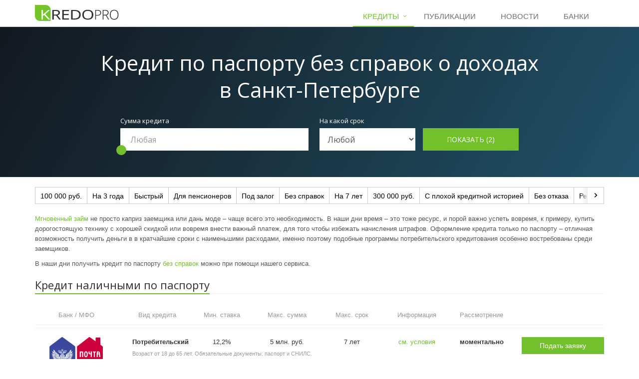

--- FILE ---
content_type: text/html; charset=UTF-8
request_url: https://kredopro.ru/kredit-po-pasportu
body_size: 17206
content:
<!DOCTYPE html>
<html lang="ru"> 
<head>
    <title>Кредиты наличными по паспорту без справок</title>
    <meta charset="utf-8">
    <meta name="viewport" content="width=device-width, initial-scale=1.0">
    <meta name="description" content="Не знаете где взять кредит по паспорту без справок о доходах? Только актуальные и выгодные предложения от банков Санкт-Петербурга!
">
    <meta name="yandex-verification" content="e938d209144b62aa" />
<meta name="google-site-verification" content="g0fR2p-IN4lbvbSqS5vcCgG8gzKHixaifpWDUxio_YM" />
<meta name="wmail-verification" content="ae01fc34705d5f4385459e5e654fc917" />

    <link rel="canonical" href="https://kredopro.ru/kredit-po-pasportu">
    <link rel="shortcut icon" href="/assets/img/favicon.ico">
    <link rel="stylesheet" type="text/css" href="https://fonts.googleapis.com/css?family=Open+Sans:400,300,600&amp;subset=cyrillic,latin&display=swap">
    <link rel="preload" href="/assets/plugins/font-awesome/fonts/fontawesome-webfont.woff2?v=4.3.0" as="font" type="font/woff2" crossorigin>
    <style>html{font-family:sans-serif;-webkit-text-size-adjust:100%;-ms-text-size-adjust:100%}body{margin:0}a{background-color:transparent}h1{margin:.67em 0;font-size:2em}img{border:0}hr{height:0;-webkit-box-sizing:content-box;-moz-box-sizing:content-box;box-sizing:content-box}button,input{margin:0;font:inherit;color:inherit}button{overflow:visible}button{text-transform:none}button{-webkit-appearance:button}button::-moz-focus-inner,input::-moz-focus-inner{padding:0;border:0}input{line-height:normal}*{-webkit-box-sizing:border-box;-moz-box-sizing:border-box;box-sizing:border-box}:after,:before{-webkit-box-sizing:border-box;-moz-box-sizing:border-box;box-sizing:border-box}html{font-size:10px}body{font-family:"Helvetica Neue",Helvetica,Arial,sans-serif;font-size:14px;line-height:1.42857143;color:#333;background-color:#fff}button,input{font-family:inherit;font-size:inherit;line-height:inherit}a{color:#337ab7;text-decoration:none}img{vertical-align:middle}.img-responsive{display:block;max-width:100%;height:auto}.img-rounded{border-radius:6px}hr{margin-top:20px;margin-bottom:20px;border:0;border-top:1px solid #eee}.sr-only{position:absolute;width:1px;height:1px;padding:0;margin:-1px;overflow:hidden;clip:rect(0,0,0,0);border:0}.h2,h1,h2{font-family:inherit;font-weight:500;line-height:1.1;color:inherit}.h2,h1,h2{margin-top:20px;margin-bottom:10px}h1{font-size:36px}.h2,h2{font-size:30px}p{margin:0 0 10px}ul{margin-top:0;margin-bottom:10px}ul ul{margin-bottom:0}.list-unstyled{padding-left:0;list-style:none}.container{padding-right:15px;padding-left:15px;margin-right:auto;margin-left:auto}@media (min-width:768px){.container{width:750px}}@media (min-width:992px){.container{width:970px}}@media (min-width:1200px){.container{width:1170px}}.row{margin-right:-15px;margin-left:-15px}.col-lg-12,.col-lg-2,.col-lg-8,.col-md-2,.col-md-3,.col-md-8,.col-sm-3,.col-sm-6,.col-xs-12,.col-xs-6{position:relative;min-height:1px;padding-right:15px;padding-left:15px}.col-xs-12,.col-xs-6{float:left}.col-xs-12{width:100%}.col-xs-6{width:50%}@media (min-width:768px){.col-sm-3,.col-sm-6{float:left}.col-sm-6{width:50%}.col-sm-3{width:25%}}@media (min-width:992px){.col-md-2,.col-md-3,.col-md-8{float:left}.col-md-8{width:66.66666667%}.col-md-3{width:25%}.col-md-2{width:16.66666667%}}@media (min-width:1200px){.col-lg-12,.col-lg-2,.col-lg-8{float:left}.col-lg-12{width:100%}.col-lg-8{width:66.66666667%}.col-lg-2{width:16.66666667%}}.form-control{display:block;width:100%;height:34px;padding:6px 12px;font-size:14px;line-height:1.42857143;color:#555;background-color:#fff;background-image:none;border:1px solid #ccc;border-radius:4px;-webkit-box-shadow:inset 0 1px 1px rgba(0,0,0,.075);box-shadow:inset 0 1px 1px rgba(0,0,0,.075)}.form-control::-moz-placeholder{color:#999;opacity:1}.form-control:-ms-input-placeholder{color:#999}.form-control::-webkit-input-placeholder{color:#999}.btn-block{display:block;width:100%}.collapse{display:none;visibility:hidden}.dropdown{position:relative}.dropdown-menu{position:absolute;top:100%;left:0;z-index:1000;display:none;float:left;min-width:160px;padding:5px 0;margin:2px 0 0;font-size:14px;text-align:left;list-style:none;background-color:#fff;-webkit-background-clip:padding-box;background-clip:padding-box;border:1px solid #ccc;border:1px solid rgba(0,0,0,.15);border-radius:4px;-webkit-box-shadow:0 6px 12px rgba(0,0,0,.175);box-shadow:0 6px 12px rgba(0,0,0,.175)}.dropdown-menu>li>a{display:block;padding:3px 20px;clear:both;font-weight:400;line-height:1.42857143;color:#333;white-space:nowrap}.input-group{position:relative;display:table;border-collapse:separate}.input-group .form-control{position:relative;z-index:2;float:left;width:100%;margin-bottom:0}.input-group .form-control,.input-group-addon{display:table-cell}.input-group-addon{width:1%;white-space:nowrap;vertical-align:middle}.input-group-addon{padding:6px 12px;font-size:14px;font-weight:400;line-height:1;color:#555;text-align:center;background-color:#eee;border:1px solid #ccc;border-radius:4px}.input-group-addon:first-child{border-top-right-radius:0;border-bottom-right-radius:0}.input-group-addon:first-child{border-right:0}.input-group .form-control:last-child{border-top-left-radius:0;border-bottom-left-radius:0}.nav{padding-left:0;margin-bottom:0;list-style:none}.nav>li{position:relative;display:block}.nav>li>a{position:relative;display:block;padding:10px 15px}.navbar-collapse{padding-right:15px;padding-left:15px;overflow-x:visible;-webkit-overflow-scrolling:touch;border-top:1px solid transparent;-webkit-box-shadow:inset 0 1px 0 rgba(255,255,255,.1);box-shadow:inset 0 1px 0 rgba(255,255,255,.1)}@media (min-width:768px){.navbar-collapse{width:auto;border-top:0;-webkit-box-shadow:none;box-shadow:none}.navbar-collapse.collapse{display:block!important;height:auto!important;padding-bottom:0;overflow:visible!important;visibility:visible!important}}.navbar-toggle{position:relative;float:right;padding:9px 10px;margin-top:8px;margin-right:15px;margin-bottom:8px;background-color:transparent;background-image:none;border:1px solid transparent;border-radius:4px}@media (min-width:768px){.navbar-toggle{display:none}}.navbar-nav{margin:7.5px -15px}.navbar-nav>li>a{padding-top:10px;padding-bottom:10px;line-height:20px}@media (min-width:768px){.navbar-nav{float:left;margin:0}.navbar-nav>li{float:left}.navbar-nav>li>a{padding-top:15px;padding-bottom:15px}}.navbar-nav>li>.dropdown-menu{margin-top:0;border-top-left-radius:0;border-top-right-radius:0}.breadcrumb{padding:8px 15px;margin-bottom:20px;list-style:none;background-color:#f5f5f5;border-radius:4px}.breadcrumb>li{display:inline-block}.breadcrumb>li+li:before{padding:0 5px;color:#ccc;content:"/\00a0"}.container:after,.container:before,.nav:after,.nav:before,.navbar-collapse:after,.navbar-collapse:before,.row:after,.row:before{display:table;content:" "}.container:after,.nav:after,.navbar-collapse:after,.row:after{clear:both}.center-block{display:block;margin-right:auto;margin-left:auto}.pull-right{float:right!important}.pull-left{float:left!important}.hidden{display:none!important;visibility:hidden!important}@-ms-viewport{width:device-width}@media (max-width:767px){.hidden-xs{display:none!important}}@media (min-width:768px) and (max-width:991px){.hidden-sm{display:none!important}}@media (min-width:992px) and (max-width:1199px){.hidden-md{display:none!important}}@media (min-width:1200px){.hidden-lg{display:none!important}}.breadcrumbs{overflow:hidden;padding:10px 0 6px;border-bottom:solid 1px #eee}.breadcrumbs h1{color:#666;font-size:22px;margin-top:8px}.breadcrumb{top:10px;padding-right:0;background:none;position:relative}.breadcrumb a{color:#777}.breadcrumb li.active{color:#72c02c;text-decoration:none}@media (max-width:550px){.breadcrumbs h1.pull-left,.breadcrumbs ul.pull-right{width:100%;text-align:center}.breadcrumbs h1.pull-left{margin-bottom:0}.breadcrumbs .breadcrumb{top:0;margin-bottom:10px}}*{border-radius:0!important}a,button{outline:0!important}hr{margin:30px 0}h1{font-size:28px;line-height:35px}h2{font-size:24px;line-height:33px}h1,h2{color:#555;margin-top:5px;text-shadow:none;font-weight:normal;font-family:"Open Sans",Arial,sans-serif}.headline{display:block;margin:10px 0 25px 0;border-bottom:1px dotted #e4e9f0}.headline h2,.headline .h2{font-size:22px}.headline .h2,.headline h2{margin:0 0 -2px 0;padding-bottom:5px;display:inline-block;border-bottom:2px solid #72c02c;color:#303030;text-shadow:none;font-weight:normal;font-family:"Open Sans",Arial,sans-serif}.devider.devider-db{height:5px;border-top:1px solid #eee;border-bottom:1px solid #eee}.form-control{box-shadow:none}.input-group-addon{color:#b3b3b3;font-size:14px;background:#fff}.btn-u{border:0;color:#fff;font-size:14px;font-weight:400;padding:6px 13px;position:relative;background:#72c02c;white-space:nowrap;display:inline-block;text-decoration:none}.btn-u.btn-block{text-align:center}@media (max-width:768px){@-moz-document url-prefix(){.btn-u{padding-bottom:6px}}}.margin-bottom-10,.margin-bottom-40{clear:both}.margin-bottom-10{margin-bottom:10px}.margin-bottom-40{margin-bottom:40px}@media (max-width:992px){.md-margin-bottom-10{margin-bottom:10px}}body{color:#333;font-size:13px;line-height:1.6}p,li{color:#555}a{color:#72c02c;text-decoration:none}a{outline:0!important}.wrapper{background:#fff}ul.blog-tags li{display:inline-block}ul.blog-tags a,ul.blog-tags span{font-size:13px;padding:2px 7px;background:#f7f7f7;margin:0 3px 6px 0;display:inline-block}ul.blog-tags a i{color:#666}ul.blog-tags span{background:#72c02c}ul.blog-tags span,ul.blog-tags span i{color:#fff!important;text-decoration:none}.header .topbar{z-index:12;position:relative}@media (max-width:991px){.header .topbar{margin-bottom:0}}.header .topbar ul.loginbar{margin:0}.header .topbar ul.loginbar>li{display:inline;list-style:none;position:relative;padding-bottom:15px;color:#7c8082;font-size:11px;text-transform:uppercase}.header{z-index:99;background:#fff;position:relative;border-bottom:solid 2px #eee}.header>.container{display:table;margin-bottom:-40px}@media (max-width:768px){.header>.container{width:100%}}@media (max-width:991px){.header>.container{margin-bottom:0}}.header .logo{height:100%;width:168px;display:table-cell;vertical-align:middle;float:left;}.header .logo img{z-index:1;margin:10px 0;position:relative}.header .navbar-toggle{border-color:#5fb611}@media (max-width:991px){.header .navbar-toggle{margin-right:0}}.header .navbar-toggle .fa{color:#fff;font-size:19px}.header .navbar-toggle{background:#72c02c;padding:6px 10px 2px}.header .navbar-collapse{position:relative}.header .navbar-nav>li>a{color:#687074;font-size:15px;font-weight:400;text-transform:uppercase}.header .navbar-nav>.active>a{color:#72c02c}@media (min-width:992px){.header .navbar-nav{float:right}}@media (max-width:991px){.header .navbar-collapse,.header .navbar-collapse .container{padding-left:0;padding-right:0}}@media (max-width:991px){.header .navbar-toggle{display:block}.header .navbar-collapse.collapse{display:none!important}.header .navbar-nav{margin:0 0 5px;float:none!important}.header .navbar-nav>li{float:none}.header .navbar-nav>li>a{padding-top:30px;padding-bottom:40px}.header .navbar-nav>li>a{font-size:14px;padding:9px 10px}.header .navbar-nav>li a{border-bottom:solid 1px #eee}.header .navbar-nav>.active>a{background:#72c02c;color:#fff!important}}@media (min-width:992px){.header .navbar-collapse{padding:0}.header .navbar-nav{position:relative}.header .navbar-nav>li>a{bottom:-2px;position:relative;padding:9px 30px 9px 20px}.header .navbar-nav>li>a{border-bottom:solid 2px transparent}.header .navbar-nav>.active>a{bottom:-2px;position:relative;border-bottom:solid 2px #72c02c}.header .navbar-nav>li>a,.header .navbar-nav>.active>a{background:none}.header .dropdown-menu{padding:0;border:none;min-width:200px;border-radius:0;z-index:9999!important;border-top:solid 2px #72c02c;border-bottom:solid 2px #687074}.header .dropdown-menu li a{color:#687074;font-size:13px;font-weight:400;padding:6px 15px;border-bottom:solid 1px #eee}}.header .dropdown>a:after{top:8px;right:9px;font-size:11px;content:"\f105";position:absolute;font-weight:normal;display:inline-block;font-family:FontAwesome}.header .dropdown>a:after{top:9px;right:15px;content:"\f107"}@media (min-width:767px) and (max-width:991px){.header .navbar-toggle{margin-right:0}}.header .mega-menu .nav,.header .mega-menu .dropdown{position:static}.header .mega-menu .container{position:relative}.header .mega-menu .dropdown-menu{left:auto}.header .mega-menu .dropdown-menu>li{display:block}#idextlcscPaym,#idextlcscTotPaym,#idextlcscDiff{font-weight:bold;color:#72c02c}.main-container{padding-bottom:40px}.bank-description{margin-top:6px;font-size:11px;line-height:15px;color:#999}.credit-type,.min-rate,.max-sum,.max-period,.conditions-link,.process-time{text-align:center}.process-time,.credit-type{font-weight:bold}.table-row{padding:8px 0 8px 0;border-bottom:1px solid #fff}.block-header{display:block;font-weight:normal;color:#888}@media (max-width:991px){.credit-type,.min-rate,.max-sum,.max-period,.conditions-link,.process-time{text-align:left;padding-bottom:5px;padding-top:5px;border:1px solid #fff;font-weight:bold}.bank-logo,.bank-description{padding-bottom:8px}.send-request{padding-bottom:50px}.table-row{padding-bottom:24px}}.main-container>.devider-db{margin-top:0;margin-bottom:10px;margin-left:0;margin-right:0}.header-table-row>div,.header-table-row>div>div{color:#999;font-weight:normal!important;text-align:center}.send-request>a{display:block!important;text-align:center}.grouped-tags span{font-weight:bold}.grouped-tags ul.blog-tags a{color:#777}.job-img{overflow:hidden;position:relative;min-height:200px;background:url(/assets/img/bg/11.jpg) 70% 40% no-repeat}.job-img .job-banner{padding:20px;max-width:450px;margin:60px auto 100px;background:rgba(255,255,255,0.8)}.job-img .job-banner .h2{font-size:20px;line-height:27px;text-align:center;text-transform:uppercase;color:#555;margin-top:5px;text-shadow:none;font-weight:normal;font-family:"Open Sans",Arial,sans-serif}@media (max-width:768px){.job-img .job-banner{padding:10px;margin:30px auto 100px}.job-img{min-height:350px}}.job-img .job-img-inputs{left:0;right:0;bottom:-7px;padding:20px 0;position:absolute;background:rgba(0,0,0,0.9)}@font-face{font-family:'FontAwesome';src:url('/assets/plugins/font-awesome/fonts/fontawesome-webfont.eot?v=4.3.0');src:url('/assets/plugins/font-awesome/fonts/fontawesome-webfont.eot?#iefix&v=4.3.0') format('embedded-opentype'),url('/assets/plugins/font-awesome/fonts/fontawesome-webfont.woff2?v=4.3.0') format('woff2'),url('/assets/plugins/font-awesome/fonts/fontawesome-webfont.woff?v=4.3.0') format('woff'),url('/assets/plugins/font-awesome/fonts/fontawesome-webfont.ttf?v=4.3.0') format('truetype'),url('/assets/plugins/font-awesome/fonts/fontawesome-webfont.svg?v=4.3.0#fontawesomeregular') format('svg');font-weight:normal;font-style:normal;font-display:swap}.fa{display:inline-block;font:normal normal normal 14px/1 FontAwesome;font-size:inherit;text-rendering:auto;-webkit-font-smoothing:antialiased;-moz-osx-font-smoothing:grayscale;transform:translate(0,0)}.pull-right{float:right}.pull-left{float:left}.fa-clock-o:before{content:"\f017"}.fa-tags:before{content:"\f02c"}.fa-bars:before{content:"\f0c9"}.fa-money:before{content:"\f0d6"}span.badge,.list-group-item.active>.badge{color:#fff;font-weight: 400;padding: 4px 7px;}span.label-light,span.badge-light,.list-group-item.active>.badge.badge-light{color: #777;background: #ecf0f1;}.rounded{border-radius:4px !important;}.badge {display:inline-block;min-width:10px;font-size:12px;line-height:1;text-align:center;white-space:nowrap;vertical-align:baseline;}.filter-block{font-family:'Open Sans',sans-serif;background:-o-linear-gradient(330deg,#13181E,#205168);background:linear-gradient(120deg,#13181E,#205168);padding:40px 0 50px}.filter-block h1{color:#fff;text-align:center;width:100%;font-size:42px;line-height:1.3;margin-bottom:25px}.filter-block h1 span{display:inline-block;line-height:1;color:#FFF;white-space:nowrap}.filter-block .wrap-form .wrap-range-sum-block,.filter-block .wrap-form .wrap-period-block{margin-bottom:0}.filter-block .wrap-form .wrap-range-sum-block label,.filter-block .wrap-form .wrap-period-block label{color:#FFF;font-weight:400}.filter-block .wrap-form{display:grid;width:70%;grid-template-columns:2fr 1fr 1fr;grid-gap:15px;-webkit-box-align:end;-webkit-align-items:end;-ms-flex-align:end;align-items:end;border:0;margin:0 auto}.filter-block .wrap-form .wrap-range-sum-block .wrap-range{display:-webkit-box;display:-webkit-flex;display:-ms-flexbox;display:flex;margin-left:-8px}.filter-block .wrap-form .wrap-range-sum-block .wrap-range .wrap-sum{display:-webkit-box;display:-webkit-flex;display:-ms-flexbox;display:flex;-webkit-box-orient:vertical;-webkit-box-direction:normal;-webkit-flex-direction:column;-ms-flex-direction:column;flex-direction:column;width:100%;position:relative}.filter-block .wrap-form .wrap-range-sum-block .wrap-range .wrap-sum .hidden-edge-bar{display:none;width:100%;height:3px;border-radius:10px;position:absolute;bottom:0;left:0;background:transparent;background-position:center!important;background-size:-webkit-calc(100% - 14px)!important;background-size:calc(100% - 14px)!important;background-repeat:no-repeat!important}.filter-block .wrap-form .wrap-range-sum-block .wrap-range .wrap-sum #filter-sum-range{cursor:pointer;width:100%;-webkit-appearance:none;height:3px;outline:none;border-radius:10px;position:relative;top:-3px;margin:0 -30px;position:relative;left:30px;background:transparent;background-position:center!important;background-size:-webkit-calc(100% - 14px)!important;background-size:calc(100% - 14px)!important;background-repeat:no-repeat!important}.filter-block .wrap-form .wrap-range-sum-block .wrap-range .wrap-sum #filter-sum-input{height:45px;padding-left:20px;font-size:16px;width:-webkit-calc(100% - 15px);width:calc(100% - 15px);margin:0 auto;border:0;font-weight:400}.filter-block .wrap-form .wrap-range-sum-block .wrap-range .wrap-sum .changed-number::-webkit-outer-spin-button,.filter-block .wrap-form .wrap-range-sum-block .wrap-range .wrap-sum .changed-number::-webkit-inner-spin-button,.filter-block .wrap-form .wrap-range-sum-block .wrap-range .wrap-sum #filter-sum-input::-webkit-outer-spin-button,.filter-block .wrap-form .wrap-range-sum-block .wrap-range .wrap-sum #filter-sum-input::-webkit-inner-spin-button{-webkit-appearance:none}.filter-block .wrap-form .wrap-range-sum-block .wrap-range .wrap-sum .changed-number::-webkit-slider-thumb,.filter-block .wrap-form .wrap-range-sum-block .wrap-range .wrap-sum #filter-sum-range::-webkit-slider-thumb{-webkit-appearance:none;width:20px;height:20px;background-color:#72C02C;border:3px solid #72C02C;border-radius:50%;cursor:pointer}.filter-block .wrap-form .wrap-range-sum-block .wrap-range .wrap-sum #filter-sum-range::-moz-range-thumb{width:15px;height:15px;background-color:#72C02C;border:3px solid #72C02C;border-radius:50%;cursor:pointer}.filter-block .wrap-form .wrap-range-sum-block .wrap-range .wrap-sum #filter-sum-range::-ms-thumb{width:20px;height:20px;background-color:#72C02C;border:3px solid #72C02C;border-radius:50%;cursor:pointer}.filter-block .wrap-form .wrap-period{position:relative}.filter-block .wrap-form .wrap-period #filter-period{height:45px;margin-bottom:3px;width:100%;border:0;font-size:16px;color:#555;font-weight:400}.filter-block .wrap-form .wrap-period #filter-period option{color:#999}.filter-block .wrap-form .wrap-period #filter-period option:checked{color:#555}.filter-btn{height:45px;margin-bottom:3px;width:100%;text-transform:uppercase}.filter-btn:focus,.filter-btn:active{outline:none}.filter-checkboxes{text-align:center;margin-top:5px}.filter-checkboxes .checkbox-wrap{display:inline-block;margin:5px 5px 0 -5px;padding:0 7px}.filter-checkboxes .checkbox-wrap label{margin:0;color:#fff;font-size:16px;font-weight:400}.filter-checkboxes .checkbox-wrap label,.filter-checkboxes .checkbox-wrap input{display:inline-block;vertical-align:middle}.tag-block{padding:20px 0}.tag-block .container .tag-wrap{height:34px;position:relative;padding:0;overflow-x:hidden;width:100%}.tag-block .container .tag-wrap ul{margin-bottom:0;display:-webkit-box;display:-webkit-flex;display:-ms-flexbox;display:flex;padding:0;overflow:hidden;position:absolute;left:0;-webkit-transition:.5s;-o-transition:.5s;transition:.5s}.tag-block .container .tag-wrap ul li{list-style:none}.tag-block .container .tag-wrap ul li a{margin:0;white-space:nowrap;padding:0 10px;display:inline-block;line-height:34px;height:34px;border:1px solid #ccc;-webkit-box-sizing:border-box;box-sizing:border-box;-webkit-transition:.3s;-o-transition:.3s;transition:.3s;border-left:0;font-size:14px;color:#000}.tag-block .container .tag-wrap ul li a:hover{text-decoration:none;background:#72c02c;color:#fff;-webkit-transition:.3s;-o-transition:.3s;transition:.3s}.tag-block .container .tag-wrap ul li:first-of-type a{border-left:1px solid #ccc}.tag-block .container .tag-wrap .more-button{position:absolute;right:0;top:0;height:34px;width:34px;background:#fff;border:1px solid #ccc}.tag-block .container .tag-wrap .more-button img{max-width:9px}.tag-block .container .tag-wrap .more-button:after{content:'';background-image:-webkit-gradient(linear,left top,right top,from(rgba(235,239,240,0)),to(#ebeff0));background-image:-o-linear-gradient(left,rgba(235,239,240,0),#ebeff0);background-image:linear-gradient(90deg,rgba(235,239,240,0),#ebeff0);display:inline-block;position:absolute;top:0;height:100%;width:14px;left:-44%}.tag-block .container .tag-wrap .more-button.left{right:unset;left:0;position:relative}.tag-block .container .tag-wrap .more-button.left img{-webkit-transform:rotateY(180deg) translateX(1px);transform:rotateY(180deg) translateX(1px)}.tag-block .container .tag-wrap .more-button.left:after{content:'';background-image:-webkit-gradient(linear,right top,left top,from(rgba(235,239,240,0)),to(#ebeff0));background-image:-o-linear-gradient(right,rgba(235,239,240,0),#ebeff0);background-image:linear-gradient(270deg,rgba(235,239,240,0),#ebeff0);display:inline-block;position:absolute;top:0;height:100%;width:14px;left:unset;right:-44%}@media screen and (max-width: 991px){.filter-block h1{font-size:32px}.filter-block .wrap-form{width:80%}}@media screen and (max-width: 768px){.filter-block .wrap-form{width:100%}.filter-btn-bottom{display:inline-block}}@media screen and (max-width: 576px){.filter-block .wrap-form{grid-template-columns:1fr}.filter-block h1{font-size:28px}.filter-block .wrap-form .wrap-range-sum-block .wrap-range .wrap-sum #filter-sum-input{width:100%}.filter-block .wrap-form .wrap-range-sum-block .wrap-range .wrap-sum #filter-sum-range{background-size:100%!important}.filter-block .wrap-form .wrap-range-sum-block .wrap-range{margin-left:0}.filter-block .wrap-form .wrap-range-sum-block .wrap-range .wrap-sum .hidden-edge-bar{background-size:100%!important}.filter-btn-top{display:none!important}.filter-btn-bottom{display:inline-block;margin-top:15px}}@media screen and (min-width: 577px){.filter-btn-bottom{display:none!important}}</style>
</head>	

<body>
<script>
  (function(i,s,o,g,r,a,m){i['GoogleAnalyticsObject']=r;i[r]=i[r]||function(){
  (i[r].q=i[r].q||[]).push(arguments)},i[r].l=1*new Date();a=s.createElement(o),
  m=s.getElementsByTagName(o)[0];a.async=1;a.src=g;m.parentNode.insertBefore(a,m)
  })(window,document,'script','https://www.google-analytics.com/analytics.js','ga');
  ga('create', 'UA-89116874-9', 'auto');
  ga('send', 'pageview');
</script>    
<div class="wrapper">  
    <div class="header">
        <div class="container">
            <a class="logo" href="/">
                <img src="/assets/img/kredo-logo.svg" alt="Kredo - Кредиты в Санкт-Петербурге">
            </a>
            
            <button type="button" class="navbar-toggle" data-toggle="collapse" data-target=".navbar-responsive-collapse">
                <span class="sr-only">Меню</span>
                <span class="fa fa-bars"></span>
            </button>
        </div>
        <div class="collapse navbar-collapse mega-menu navbar-responsive-collapse">
            <div class="container">
                <ul class="nav navbar-nav">
                    <li class="dropdown active">
                                <a href="javascript:void(0);" class="dropdown-toggle" data-toggle="dropdown">Кредиты</a>
                                <ul class="dropdown-menu"><li><a href="/">Потребительский кредит</a></li><li><a href="/mikrozaym">Микрозайм</a></li><li><a href="/kreditnaya-karta">Кредитная карта</a></li><li><a href="/ipoteka">Ипотека</a></li><li><a href="/avtokredit">Автокредит</a></li><li><a href="/kredit-dlya-biznesa">Кредит для бизнеса</a></li><li><a href="/populjarnye-debetovye-karty">Дебетовая карта</a></li><li><a href="/rko">РКО</a></li></ul>
                            </li>
                            <li class=""><a href="/blog">Публикации</a></li>                   
                            <li class=""><a href="/news">Новости</a></li>
                            <li class=""><a href="/banks">Банки</a></li>
                </ul>
            </div>
        </div>
    </div>
    <div class="filter-block">
    <div class="container">
        <h1>Кредит по паспорту без справок о доходах <span>в Санкт-Петербурге</span></h1>
        <div class="wrap-form">            
            <div class="wrap-range-sum-block">
                <label for="filter-sum-range">Сумма кредита</label>
                <div class="wrap-range">
                    <div class="wrap-sum">
                        <input id="filter-sum-input" type="text" oninput="updateSumRange()" onKeyPress="letter()" class="form-control" autocomplete="off" placeholder="Любая">
                        <input id="filter-sum-range" type="range" oninput="onSumRangeInput()" min="0" max="71" step="1" value="0" autocomplete="off">
                        <input id="filter-sum-range-type" type="hidden" value="consumer-credit">
                        <div class="hidden-edge-bar"></div>
                    </div>
                </div>
            </div>
            
            <div class="wrap-period-block">
                <label for="filter-period">На какой срок</label>
                <div class="wrap-period">
                    <select id="filter-period" class="form-control" onchange="offersRequest()">
                            <option value="0" selected>Любой</option>                                    
                            <option value="90">3 месяца</option>
                            <option value="180">6 месяцев</option>
                            <option value="365">1 год</option>
                            <option value="730">2 года</option>
                            <option value="1095">3 года</option>
                            <option value="1460">4 года</option>
                            <option value="1825">5 лет</option>
                            <option value="2190">6 лет</option>
                            <option value="2555">7 лет</option>
                            <option value="2920">8 лет</option>
                            <option value="3650">10 лет</option>
                            <option value="4380">12 лет</option>
                            <option value="5475">15 лет</option>
                            <option value="7300">20 лет</option>
                            <option value="9152">25 лет</option>
                            <option value="10950">30 лет</option>
                    </select>
                </div>
            </div>
            <input type="button" value="Показать" class="btn-u btn-u-md center-block filter-btn-top filter-btn" onclick="showOffers()">            
        </div>
        
        <input type="button" value="Показать" class="btn-u btn-u-md center-block filter-btn-bottom filter-btn" onclick="showOffers()">
    </div>
</div>
	
<div class="tag-block">
    <div class="container">
        <div class="tag-wrap">
            <ul class="tag-list">
                <li><a href="/kredit-100000-rubley">100 000 руб.</a></li>
                <li><a href="/kredit-na-3-goda">На 3 года</a></li>
                <li><a href="/bystryj-kredit-nalichnimi">Быстрый</a></li>
                <li><a href="/kredit-dlya-pensionerov">Для пенсионеров</a></li>
                <li><a href="/kredit-pod-zalog">Под залог</a></li>
                <li><a href="/kredit-bez-otkaza">Без справок</a></li>
                <li><a href="/kredit-na-7-let">На 7 лет</a></li>
                <li><a href="/kredit-300000-rubley">300 000 руб.</a></li>
                <li><a href="/kredit-s-plohoj-kreditnoj-istoriej">С плохой кредитной историей</a></li>
                <li><a href="/kredit-bez-otkaza">Без отказа</a></li>
                <li><a href="/refinansirovanie-kreditov">Рефинансирование</a></li>
                <li><a href="/kredit-bezrabotnomu">Безработному</a></li>
            </ul>
            <button class="more-button right">
                <svg version="1.1" 
                     xmlns="http://www.w3.org/2000/svg" 
                     xmlns:xlink="http://www.w3.org/1999/xlink" 
                     x="0px" y="0px"
                     width="9px" height="9px" 
                     viewBox="0 0 306 306"
                     style="enable-background:new 0 0 306 306;" 
                     xml:space="preserve">
                    <g>
                        <g id="chevron-right">
                            <polygon points="94.35,0 58.65,35.7 175.95,153 58.65,270.3 94.35,306 247.35,153"/>
                        </g>
                    </g>
                </svg>
            </button>
        </div>
    </div>
</div>


<div id="anonsContainer" class="container">    
    
    <p><a href="/bystryj-kredit-nalichnimi">Мгновенный займ</a> не просто каприз заемщика или дань моде – чаще всего это необходимость. В наши дни время – это тоже ресурс, и порой важно успеть вовремя, к примеру, купить дорогостоящую технику с хорошей скидкой или вовремя внести важный платеж, для того чтобы избежать начисления штрафов. Оформление кредита только по паспорту – отличная возможность получить деньги в в кратчайшие сроки с наименьшими расходами, именно поэтому подобные программы потребительского кредитования особенно востребованы среди заемщиков.</p>
<p>В наши дни получить кредит по паспорту <a href="/kredit-bez-spravok-i-poruchiteley">без справок</a> можно при помощи нашего сервиса.</p>
</div>

<div id="offers" class="container main-container">
    <div id="offersBlock" class="headline"><h2 class="h2">Кредит наличными по паспорту</h2></div>
    <div class="row table-row hidden-sm hidden-xs header-table-row">
        <div class="col-lg-2 col-md-2 col-xs-12 center-block bank-logo">
            Банк / МФО
        </div>
        <div class="col-lg-8 col-md-8 col-xs-12">
            <div class="row">
                <div class="col-lg-2 col-md-3">
                    Вид кредита
                </div>
                <div class="col-lg-2 col-md-2">
                    Мин. ставка
                </div>
                <div class="col-lg-2 col-md-3">
                    Макс. сумма
                </div>
                <div class="col-lg-2 col-md-2">
                    Макс. срок
                </div>
                <div class="col-lg-2 col-md-2 hidden-md">
                    Информация
                </div>
                <div class="col-lg-2 col-md-2">
                    Рассмотрение
                </div>
            </div>				
        </div>
        <div class="col-lg-2 col-md-2">
            &nbsp;
        </div>
    </div>
    <hr id="regional-offers-devider" class="devider devider-db hidden-sm hidden-xs">
    <div id="regional-offers-loader" class="progress hidden">
        <div class="progress-bar progress-bar-striped active" role="progressbar" aria-valuenow="100" aria-valuemin="0" aria-valuemax="100" style="width: 100%">
            <span class="sr-only">45% Complete</span>
        </div>
    </div>
    <div class="row table-row margin-bottom-40 bank-offer">
            <div class="col-lg-2 col-md-2 col-xs-12 center-block bank-logo">
                <a href="/offer/266" rel="nofollow" target="_blank" onclick="clickOfferReachGoal()"><img loading="lazy" class="img-responsive img-rounded center-block" src="/assets/img/banks/pochtabank.svg" alt="Почта Банк" title="Подробнее о Почта Банк"></a>
            </div>
            <div class="col-lg-8 col-md-8 col-xs-12">
                <div class="row">
                    <div class="col-lg-2 col-md-3 col-sm-6 col-xs-6 credit-type">
                        <span class="block-header hidden-lg hidden-md">Вид кредита:</span> Потребительский
                    </div>
                    <div class="col-lg-2 col-md-2 col-sm-6 col-xs-6 min-rate">
                        <span class="block-header hidden-lg hidden-md">Мин. ставка:</span> 12,2%
                    </div>
                    <div class="col-lg-2 col-md-3 col-sm-6 col-xs-6 max-sum">
                        <span class="block-header hidden-lg hidden-md">Макс. сумма:</span> 5 млн. руб.
                    </div>
                    <div class="col-lg-2 col-md-2 col-sm-6 col-xs-6 max-period">
                        <span class="block-header hidden-lg hidden-md">Макс. срок:</span> 7 лет
                    </div>
                    <div class="col-lg-2 col-md-2 col-sm-6 col-xs-6 conditions-link hidden-md">
                        <span class="block-header hidden-lg hidden-md">Доп. информация:</span> <a href="/offer/266" rel="nofollow" target="_blank" onclick="clickOfferReachGoal()">см. условия</a>
                    </div>
                    <div class="col-lg-2 col-md-2 col-sm-6 col-xs-6 process-time">
                        <span class="block-header hidden-lg hidden-md">Рассмотрение:</span> моментально
                    </div>
                </div>
                <div class="row">
                    <div class="col-lg-12 bank-description">
                        Возраст от 18 до 65 лет. Обязательные документы: паспорт и СНИЛС. <a href="/offer/266" class="hidden-xs hidden-sm hidden-lg" rel="nofollow" target="_blank" onclick="clickOfferReachGoal()">Подробнее об условиях</a>
                    </div>
                </div>
            </div>
            <div class="col-lg-2 col-md-2 col-xs-12 send-request">
                <a class="btn-u btn-u-md center-block" href="/offer/266" rel="nofollow" target="_blank" onclick="clickOfferReachGoal()">Подать заявку</a>
            </div>
        </div>
<div class="row table-row margin-bottom-40 bank-offer">
            <div class="col-lg-2 col-md-2 col-xs-12 center-block bank-logo">
                <a href="/offer/60" rel="nofollow" target="_blank" onclick="clickOfferReachGoal()"><img loading="lazy" class="img-responsive img-rounded center-block" src="/assets/img/banks/sovkombank.svg" alt="СОВКОМБАНК" title="Подробнее о СОВКОМБАНК"></a>
            </div>
            <div class="col-lg-8 col-md-8 col-xs-12">
                <div class="row">
                    <div class="col-lg-2 col-md-3 col-sm-6 col-xs-6 credit-type">
                        <span class="block-header hidden-lg hidden-md">Вид кредита:</span> Потребительский
                    </div>
                    <div class="col-lg-2 col-md-2 col-sm-6 col-xs-6 min-rate">
                        <span class="block-header hidden-lg hidden-md">Мин. ставка:</span> 6,9%
                    </div>
                    <div class="col-lg-2 col-md-3 col-sm-6 col-xs-6 max-sum">
                        <span class="block-header hidden-lg hidden-md">Макс. сумма:</span> 5 млн. руб.
                    </div>
                    <div class="col-lg-2 col-md-2 col-sm-6 col-xs-6 max-period">
                        <span class="block-header hidden-lg hidden-md">Макс. срок:</span> 5 лет
                    </div>
                    <div class="col-lg-2 col-md-2 col-sm-6 col-xs-6 conditions-link hidden-md">
                        <span class="block-header hidden-lg hidden-md">Доп. информация:</span> <a href="/offer/60" rel="nofollow" target="_blank" onclick="clickOfferReachGoal()">см. условия</a>
                    </div>
                    <div class="col-lg-2 col-md-2 col-sm-6 col-xs-6 process-time">
                        <span class="block-header hidden-lg hidden-md">Рассмотрение:</span> 1 день
                    </div>
                </div>
                <div class="row">
                    <div class="col-lg-12 bank-description">
                        Возраст от 20 до 85 лет. Без залога и поручителей. <a href="/offer/60" class="hidden-xs hidden-sm hidden-lg" rel="nofollow" target="_blank" onclick="clickOfferReachGoal()">Подробнее об условиях</a>
                    </div>
                </div>
            </div>
            <div class="col-lg-2 col-md-2 col-xs-12 send-request">
                <a class="btn-u btn-u-md center-block" href="/offer/60" rel="nofollow" target="_blank" onclick="clickOfferReachGoal()">Подать заявку</a>
            </div>
        </div>


    <div class="margin-bottom-30">
                <a href="/offer/196" target="_blank" rel="nofollow" onclick="clickOfferReachGoal()">
                    <img src="/assets/img/banners/kreditnaya-istoriya-728x90.png" class="img-responsive center-block" alt="Узнать кредитную историю"/>
                </a>
            </div>
</div>

<div class="container main-container">
    <div class="row">
        <div class="col-md-12">
           <h2>Где можно взять кредит только с паспортом онлайн? </h2>
<p>В условиях конкуренции кредитные организации стремятся заинтересовать заемщиков доступными условиями и оперативностью вынесения решения по заявке. Одна из известных программ – потребительский кредит по паспорту онлайн, который оформляется многими кредитными учреждениями.</p>
<p>Спрос на более легкую процедуру кредитования постоянно растет, и все больше банков добавляет этот продукт в свою линейку услуг. Вам срочно понадобились деньги для приобретения товаров или иных расчетов? Изучите предложения отделений банков в Санкт-Петербурге на нашем портале: сейчас вам доступен кредит без документов – только паспорт. </p>
<p>Каким способом привлекают банки потенциальных клиентов?</p>
<ul><li>Простотой. Заполняете и отправляете онлайн-заявку, предоставляете один или два документа – и дожидаетесь решения.</li><li>Высоким процентом одобрения. Безусловно, процент положительного заключения заявок в различных кредитных учреждениях имеет отличия, но как бы то ни было вероятность положительного рассмотрения вашей электронной заявки довольно высокая.</li><li>Скоростью рассмотрения заявки. Современные технологии позволяют уменьшить срок проработки заявки до минимума – и компании этим пользуются. Изучив предложения банков Санкт-Петербурга, представленных на нашем сайте, вы убедитесь, что сроки рассмотрения заявок варьируются от одного дня до 10 минут. </li></ul>
<p>Не можете выбрать подходящий банк? Значит обратите внимание на приведенные выше факторы и сможете сделать выбор. Выгодно оформить кредит по паспорту без справок вы сможете, выбирая приемлемую ставку или период платежа по кредиту. Перед тем, как окончательно определитесь, проверьте возможность досрочного погашения задолженности и внимательно просмотрите комиссии по выбранной вами программе: как правило удобство и выгодность займа кредитные компании компенсируют за счет дополнительных платежей или очень высоких процентных ставок. По-видимому, чтобы взять кредит быстро только по паспорту <a href="/kredit-bez-spravki-o-dohodah">без подтверждения дохода</a>, вам придется потратить дополнительно деньги – сравните оба варианта и подберите наиболее приемлемый для вас.</p>
<p>Средняя ставка по моментальным кредитам составляет от 15 до 25%, но некоторые компании устанавливают интересные для заемщиков условия, например, уменьшение ставки в случае своевременного возврата долга. Данный вариант выгоден и одной и второй стороне: клиент экономит средства, а финансовая организация своевременно обеспечивает возврат кредита и освобождает себя от мероприятий по принудительному взысканию долга.</p>
<p>Наш информационный портал позволит вам просмотреть все предложения банков в Санкт-Петербурге и быстро оформить выгодный кредит через интернет по паспорту не выходя из дома или офиса. Вам предоставляется возможность сопоставить все условия и найти для себя лучший банк, где можно мгновенно и выгодно получить деньги в короткие сроки!</p>
        </div>                           
    </div>
</div>

<div id="calc" class="container main-container">
    <div class="headline"><h2 class="h2">Кредитный калькулятор</h2></div>    
    <div class="row margin-bottom-40">
        <div class="counters col-md-4 col-sm-4">
            <p class="counter"><span id="idextlcscPaym">-</span> руб.</p>
            <span  class="h4">Ежемесячный платеж</span>
        </div>
        <div class="counters col-md-4 col-sm-4">
            <p class="counter"><span id="idextlcscTotPaym">-</span> руб.</p>
            <span class="h4">Cумма платежей</span>
        </div>
        <div class="counters col-md-4 col-sm-4">
            <p class="counter"><span id="idextlcscDiff" >-</span> руб.</p>
            <span class="h4">Сумма переплаты</span>
        </div>
    </div>
    <div class="row">
        <div class="col-sm-3 md-margin-bottom-10">
            <div class="input-group" id="idextlccsIntrBox">
                <span class="input-group-addon">%</span>
                <input id="idextlccsIntr" type="text" placeholder="процентная годовая ставка" class="form-control">
            </div>
        </div>    
        <div class="col-sm-3 md-margin-bottom-10">
            <div class="input-group" id="idextlcscTermsBox">
                <span class="input-group-addon"><i class="fa fa-clock-o"></i></span>
                <input id="idextlcscTerms" type="text" placeholder="срок кредита в месяцах" class="form-control">
            </div>
        </div>
        <div class="col-sm-3 md-margin-bottom-10">
            <div class="input-group" id="idextlcscPriceBox">
                <span class="input-group-addon"><i class="fa fa-money"></i></span>
                <input id="idextlcscPrice" type="text" placeholder="сумма кредита" class="form-control">
            </div>
        </div>
        <div class="col-sm-3">
            <button type="button" class="btn-u btn-block btn-u-dark" onclick="simplCalc()">Рассчитать</button>
        </div>
    </div>
    
</div>

<div class="container main-container">
    <div class="headline"><h2 class="h2">Часто ищут</h2></div>
    <div class="panel-group acc-v1" id="tagsAccordion"><div class="panel panel-default">
                                    <div class="panel-heading">
                                        <h3 class="panel-title">
                                            <a class="accordion-toggle" data-toggle="collapse" data-parent="#tagsAccordion" href="#panelSrok">
                                                Срок
                                            </a>
                                        </h3>
                                    </div>
                                    <div id="panelSrok" class="panel-collapse collapse">
                                        <div class="panel-body">
                                            <div class="row">
                                                <div class="col-md-12">
                                                    <ul class="list-unstyled blog-tags"><li><a href="/kredit/dolgosrochnyj"><i class="fa fa-tags"></i> Долгосрочный</a></li><li><a href="/kredit/kratkosrochnyj"><i class="fa fa-tags"></i> Краткосрочный</a></li><li><a href="/kredit/na-polgoda"><i class="fa fa-tags"></i> Полгода</a></li><li><a href="/kredit-na-1-god"><i class="fa fa-tags"></i> 1 год</a></li><li><a href="/kredit/na-1-god/15000-rubley"><i class="fa fa-tags"></i> 15 000 на год</a></li><li><a href="/kredit/na-1-god/20000-rubley"><i class="fa fa-tags"></i> 20 000 на год</a></li><li><a href="/kredit/na-1-god/30000-rubley"><i class="fa fa-tags"></i> 30 000 на год</a></li><li><a href="/kredit/na-1-god/50000-rubley"><i class="fa fa-tags"></i> 50 000 на год</a></li><li><a href="/kredit/na-1-god/60000-rubley"><i class="fa fa-tags"></i> 60 000 на год</a></li><li><a href="/kredit/na-1-god/70000-rubley"><i class="fa fa-tags"></i> 70 000 на год</a></li><li><a href="/kredit/na-1-god/100000-rubley"><i class="fa fa-tags"></i> 100 000 на год</a></li><li><a href="/kredit/na-1-god/150000-rubley"><i class="fa fa-tags"></i> 150 000 на год</a></li><li><a href="/kredit/na-1-god/200000-rubley"><i class="fa fa-tags"></i> 200 000 на год</a></li><li><a href="/kredit/na-1-god/500000-rubley"><i class="fa fa-tags"></i> 500 000 на год</a></li><li><a href="/kredit/na-1-god/1000000-rubley"><i class="fa fa-tags"></i> 1 000 000 на год</a></li><li><a href="/kredit/na-2-goda"><i class="fa fa-tags"></i> 2 года</a></li><li><a href="/kredit/na-2-goda/30000-rubley"><i class="fa fa-tags"></i> 30 000 на 2 года</a></li><li><a href="/kredit/na-2-goda/50000-rubley"><i class="fa fa-tags"></i> 50 000 на 2 года</a></li><li><a href="/kredit/na-2-goda/100000-rubley"><i class="fa fa-tags"></i> 100 000 на 2 года</a></li><li><a href="/kredit/na-2-goda/200000-rubley"><i class="fa fa-tags"></i> 200 000 на 2 года</a></li><li><a href="/kredit/na-2-goda/250000-rubley"><i class="fa fa-tags"></i> 250 000 на 2 года</a></li><li><a href="/kredit/na-2-goda/300000-rubley"><i class="fa fa-tags"></i> 300 000 на 2 года</a></li><li><a href="/kredit/na-2-goda/500000-rubley"><i class="fa fa-tags"></i> 500 000 на 2 года</a></li><li><a href="/kredit/na-2-goda/600000-rubley"><i class="fa fa-tags"></i> 600 000 на 2 года</a></li><li><a href="/kredit-na-3-goda"><i class="fa fa-tags"></i> 3 года</a></li><li><a href="/kredit/na-3-goda/40000-rubley"><i class="fa fa-tags"></i> 40 000 на 3 года</a></li><li><a href="/kredit/na-3-goda/50000-rubley"><i class="fa fa-tags"></i> 50 000 на 3 года</a></li><li><a href="/kredit/na-3-goda/100000-rubley"><i class="fa fa-tags"></i> 100 000 на 3 года</a></li><li><a href="/kredit/na-3-goda/150000-rubley"><i class="fa fa-tags"></i> 150 000 на 3 года</a></li><li><a href="/kredit/na-3-goda/170000-rubley"><i class="fa fa-tags"></i> 170 000 на 3 года</a></li><li><a href="/kredit/na-3-goda/200000-rubley"><i class="fa fa-tags"></i> 200 000 на 3 года</a></li><li><a href="/kredit/na-3-goda/250000-rubley"><i class="fa fa-tags"></i> 250 000 на 3 года</a></li><li><a href="/kredit/na-3-goda/300000-rubley"><i class="fa fa-tags"></i> 300 000 на 3 года</a></li><li><a href="/kredit/na-3-goda/400000-rubley"><i class="fa fa-tags"></i> 400 000 на 3 года</a></li><li><a href="/kredit/na-3-goda/500000-rubley"><i class="fa fa-tags"></i> 500 000 на 3 года</a></li><li><a href="/kredit/na-3-goda/600000-rubley"><i class="fa fa-tags"></i> 600 000 на 3 года</a></li><li><a href="/kredit/na-3-goda/1000000-rubley"><i class="fa fa-tags"></i> 1 000 000 на 3 года</a></li><li><a href="/kredit/na-3-goda/1500000-rubley"><i class="fa fa-tags"></i> 1 500 000 на 3 года</a></li><li><a href="/kredit/na-4-goda"><i class="fa fa-tags"></i> 4 года</a></li><li><a href="/kredit-na-5-let"><i class="fa fa-tags"></i> 5 лет</a></li><li><a href="/kredit/na-5-let/50000-rubley"><i class="fa fa-tags"></i> 50 000 на 5 лет</a></li><li><a href="/kredit/na-5-let/100000-rubley"><i class="fa fa-tags"></i> 100 000 на 5 лет</a></li><li><a href="/kredit/na-5-let/150000-rubley"><i class="fa fa-tags"></i> 150 000 на 5 лет</a></li><li><a href="/kredit/na-5-let/180000-rubley"><i class="fa fa-tags"></i> 180 000 на 5 лет</a></li><li><a href="/kredit/na-5-let/200000-rubley"><i class="fa fa-tags"></i> 200 000 на 5 лет</a></li><li><a href="/kredit/na-5-let/250000-rubley"><i class="fa fa-tags"></i> 250 000 на 5 лет</a></li><li><a href="/kredit/na-5-let/300000-rubley"><i class="fa fa-tags"></i> 300 000 на 5 лет</a></li><li><a href="/kredit/na-5-let/350000-rubley"><i class="fa fa-tags"></i> 350 000 на 5 лет</a></li><li><a href="/kredit/na-5-let/400000-rubley"><i class="fa fa-tags"></i> 400 000 на 5 лет</a></li><li><a href="/kredit/na-5-let/450000-rubley"><i class="fa fa-tags"></i> 450 000 на 5 лет</a></li><li><a href="/kredit/na-5-let/500000-rubley"><i class="fa fa-tags"></i> 500 000 на 5 лет</a></li><li><a href="/kredit/na-5-let/600000-rubley"><i class="fa fa-tags"></i> 600 000 на 5 лет</a></li><li><a href="/kredit/na-5-let/650000-rubley"><i class="fa fa-tags"></i> 650 000 на 5 лет</a></li><li><a href="/kredit/na-5-let/700000-rubley"><i class="fa fa-tags"></i> 700 000 на 5 лет</a></li><li><a href="/kredit/na-5-let/750000-rubley"><i class="fa fa-tags"></i> 750 000 на 5 лет</a></li><li><a href="/kredit/na-5-let/800000-rubley"><i class="fa fa-tags"></i> 800 000 на 5 лет</a></li><li><a href="/kredit/na-5-let/900000-rubley"><i class="fa fa-tags"></i> 900 000 на 5 лет</a></li><li><a href="/kredit/na-5-let/950000-rubley"><i class="fa fa-tags"></i> 950 000 на 5 лет</a></li><li><a href="/kredit/na-5-let/1000000-rubley"><i class="fa fa-tags"></i> 1 000 000 на 5 лет</a></li><li><a href="/kredit/na-5-let/1200000-rubley"><i class="fa fa-tags"></i> 1 200 000 на 5 лет</a></li><li><a href="/kredit/na-5-let/1500000-rubley"><i class="fa fa-tags"></i> 1 500 000 на 5 лет</a></li><li><a href="/kredit/na-5-let/2000000-rubley"><i class="fa fa-tags"></i> 2 000 000 на 5 лет</a></li><li><a href="/kredit/na-5-let/2500000-rubley"><i class="fa fa-tags"></i> 2 500 000 на 5 лет</a></li><li><a href="/kredit/na-5-let/3000000-rubley"><i class="fa fa-tags"></i> 3 000 000 на 5 лет</a></li><li><a href="/kredit/na-5-let/5000000-rubley"><i class="fa fa-tags"></i> 5 000 000 на 5 лет</a></li><li><a href="/kredit/na-6-let"><i class="fa fa-tags"></i> 6 лет</a></li><li><a href="/kredit-na-7-let"><i class="fa fa-tags"></i> 7 лет</a></li><li><a href="/kredit/na-7-let/500000-rubley"><i class="fa fa-tags"></i> 500 000 на 7 лет</a></li><li><a href="/kredit/na-7-let/900000-rubley"><i class="fa fa-tags"></i> 900 000 на 7 лет</a></li><li><a href="/kredit/na-7-let/1000000-rubley"><i class="fa fa-tags"></i> 1 000 000 на 7 лет</a></li><li><a href="/kredit/na-7-let/1500000-rubley"><i class="fa fa-tags"></i> 1 500 000 на 7 лет</a></li><li><a href="/kredit/na-7-let/2000000-rubley"><i class="fa fa-tags"></i> 2 000 000 на 7 лет</a></li><li><a href="/kredit/na-7-let/3000000-rubley"><i class="fa fa-tags"></i> 3 000 000 на 7 лет</a></li><li><a href="/kredit/na-8-let"><i class="fa fa-tags"></i> 8 лет</a></li><li><a href="/kredit-na-10-let"><i class="fa fa-tags"></i> 10 лет</a></li><li><a href="/kredit/na-10-let/600000-rubley"><i class="fa fa-tags"></i> 600 000 на 10 лет</a></li><li><a href="/kredit/na-10-let/800000-rubley"><i class="fa fa-tags"></i> 800 000 на 10 лет</a></li><li><a href="/kredit/na-10-let/1000000-rubley"><i class="fa fa-tags"></i> 1 000 000 на 10 лет</a></li><li><a href="/kredit/na-10-let/1200000-rubley"><i class="fa fa-tags"></i> 1 200 000 на 10 лет</a></li><li><a href="/kredit/na-10-let/1300000-rubley"><i class="fa fa-tags"></i> 1 300 000 на 10 лет</a></li><li><a href="/kredit/na-10-let/1400000-rubley"><i class="fa fa-tags"></i> 1 400 000 на 10 лет</a></li><li><a href="/kredit/na-10-let/1500000-rubley"><i class="fa fa-tags"></i> 1 500 000 на 10 лет</a></li><li><a href="/kredit/na-10-let/1800000-rubley"><i class="fa fa-tags"></i> 1 800 000 на 10 лет</a></li><li><a href="/kredit/na-10-let/2000000-rubley"><i class="fa fa-tags"></i> 2 000 000 на 10 лет</a></li><li><a href="/kredit/na-10-let/2500000-rubley"><i class="fa fa-tags"></i> 2 500 000 на 10 лет</a></li><li><a href="/kredit/na-10-let/3000000-rubley"><i class="fa fa-tags"></i> 3 000 000 на 10 лет</a></li><li><a href="/kredit/na-10-let/4000000-rubley"><i class="fa fa-tags"></i> 4 000 000 на 10 лет</a></li><li><a href="/kredit/na-10-let/5000000-rubley"><i class="fa fa-tags"></i> 5 000 000 на 10 лет</a></li><li><a href="/kredit/na-10-let/6000000-rubley"><i class="fa fa-tags"></i> 6 000 000 на 10 лет</a></li><li><a href="/kredit/na-10-let/8000000-rubley"><i class="fa fa-tags"></i> 8 000 000 на 10 лет</a></li><li><a href="/kredit/na-10-let/10000000-rubley"><i class="fa fa-tags"></i> 10 000 000 на 10 лет</a></li><li><a href="/kredit/na-10-let/15000000-rubley"><i class="fa fa-tags"></i> 15 000 000 на 10 лет</a></li><li><a href="/kredit/na-12-let"><i class="fa fa-tags"></i> 12 лет</a></li><li><a href="/kredit/na-15-let"><i class="fa fa-tags"></i> 15 лет</a></li><li><a href="/kredit/na-15-let/1000000-rubley"><i class="fa fa-tags"></i> 1 000 000 на 15 лет</a></li><li><a href="/kredit/na-15-let/1500000-rubley"><i class="fa fa-tags"></i> 1 500 000 на 15 лет</a></li><li><a href="/kredit/na-15-let/2000000-rubley"><i class="fa fa-tags"></i> 2 000 000 на 15 лет</a></li><li><a href="/kredit/na-15-let/3000000-rubley"><i class="fa fa-tags"></i> 3 000 000 на 15 лет</a></li><li><a href="/kredit/na-15-let/4000000-rubley"><i class="fa fa-tags"></i> 4 000 000 на 15 лет</a></li><li><a href="/kredit/na-15-let/5000000-rubley"><i class="fa fa-tags"></i> 5 000 000 на 15 лет</a></li><li><a href="/kredit/na-15-let/10000000-rubley"><i class="fa fa-tags"></i> 10 000 000 на 15 лет</a></li><li><a href="/kredit/na-20-let"><i class="fa fa-tags"></i> 20 лет</a></li><li><a href="/kredit/na-20-let/3000000-rubley"><i class="fa fa-tags"></i> 3 000 000 на 20 лет</a></li><li><a href="/kredit/na-20-let/4000000-rubley"><i class="fa fa-tags"></i> 4 000 000 на 20 лет</a></li><li><a href="/kredit/na-20-let/5000000-rubley"><i class="fa fa-tags"></i> 5 000 000 на 20 лет</a></li><li><a href="/kredit/na-20-let/10000000-rubley"><i class="fa fa-tags"></i> 10 000 000 на 20 лет</a></li><li><a href="/kredit/na-25-let"><i class="fa fa-tags"></i> 25 лет</a></li><li><a href="/kredit/na-25-let/10000000-rubley"><i class="fa fa-tags"></i> 10 000 000 на 25 лет</a></li><li><a href="/kredit/na-30-let"><i class="fa fa-tags"></i> 30 лет</a></li></ul>
                                                </div>
                                            </div>
                                        </div>
                                    </div>
                                </div><div class="panel panel-default">
                                    <div class="panel-heading">
                                        <h3 class="panel-title">
                                            <a class="accordion-toggle" data-toggle="collapse" data-parent="#tagsAccordion" href="#panelSumma">
                                                Сумма
                                            </a>
                                        </h3>
                                    </div>
                                    <div id="panelSumma" class="panel-collapse collapse">
                                        <div class="panel-body">
                                            <div class="row">
                                                <div class="col-md-12">
                                                    <ul class="list-unstyled blog-tags"><li><a href="/bolshoy-kredit"><i class="fa fa-tags"></i> Большой</a></li><li><a href="/kredit-na-nebolshuyu-summu"><i class="fa fa-tags"></i> Маленький</a></li><li><a href="/kredit-30000-rubley"><i class="fa fa-tags"></i> 30 000</a></li><li><a href="/kredit-30000-rubley-s-plohoj-ki"><i class="fa fa-tags"></i> 30 000 с плохой КИ</a></li><li><a href="/kredit-35000-rubley"><i class="fa fa-tags"></i> 35 000</a></li><li><a href="/kredit-40000-rubley"><i class="fa fa-tags"></i> 40 000</a></li><li><a href="/kredit-40000-rubley-s-plohoj-ki"><i class="fa fa-tags"></i> 40 000 с плохой КИ</a></li><li><a href="/kredit-45000-rubley"><i class="fa fa-tags"></i> 45 000</a></li><li><a href="/kredit-50000-rubley"><i class="fa fa-tags"></i> 50 000</a></li><li><a href="/kredit-50000-rubley-s-plohoj-ki"><i class="fa fa-tags"></i> 50 000 с плохой КИ</a></li><li><a href="/kredit-60000-rubley"><i class="fa fa-tags"></i> 60 000</a></li><li><a href="/kredit-65000-rubley"><i class="fa fa-tags"></i> 65 000</a></li><li><a href="/kredit-70000-rubley"><i class="fa fa-tags"></i> 70 000</a></li><li><a href="/kredit-75000-rubley"><i class="fa fa-tags"></i> 75 000</a></li><li><a href="/kredit-80000-rubley"><i class="fa fa-tags"></i> 80 000</a></li><li><a href="/kredit-80000-rubley-s-plohoj-ki"><i class="fa fa-tags"></i> 80 000 с плохой КИ</a></li><li><a href="/kredit-90000-rubley"><i class="fa fa-tags"></i> 90 000</a></li><li><a href="/kredit-100000-rubley"><i class="fa fa-tags"></i> 100 000</a></li><li><a href="/kredit-100000-rubley-s-plohoj-ki"><i class="fa fa-tags"></i> 100 000 с плохой КИ</a></li><li><a href="/kredit-110000-rubley"><i class="fa fa-tags"></i> 110 000</a></li><li><a href="/kredit-120000-rubley"><i class="fa fa-tags"></i> 120 000</a></li><li><a href="/kredit-150000-rubley"><i class="fa fa-tags"></i> 150 000</a></li><li><a href="/kredit-150000-rubley-s-plohoj-ki"><i class="fa fa-tags"></i> 150 000 с плохой КИ</a></li><li><a href="/kredit-170000-rubley"><i class="fa fa-tags"></i> 170 000</a></li><li><a href="/kredit-180000-rubley"><i class="fa fa-tags"></i> 180 000</a></li><li><a href="/kredit-200000-rubley"><i class="fa fa-tags"></i> 200 000</a></li><li><a href="/kredit-200000-rubley-s-plohoj-ki"><i class="fa fa-tags"></i> 200 000 с плохой КИ</a></li><li><a href="/kredit-220000-rubley"><i class="fa fa-tags"></i> 220 000</a></li><li><a href="/kredit-250000-rubley"><i class="fa fa-tags"></i> 250 000</a></li><li><a href="/kredit-300000-rubley"><i class="fa fa-tags"></i> 300 000</a></li><li><a href="/kredit-300000-rubley-s-plohoj-ki"><i class="fa fa-tags"></i> 300 000 с плохой КИ</a></li><li><a href="/kredit-350000-rubley"><i class="fa fa-tags"></i> 350 000</a></li><li><a href="/kredit-380000-rubley"><i class="fa fa-tags"></i> 380 000</a></li><li><a href="/kredit-400000-rubley"><i class="fa fa-tags"></i> 400 000</a></li><li><a href="/kredit-450000-rubley"><i class="fa fa-tags"></i> 450 000</a></li><li><a href="/kredit-500000-rubley"><i class="fa fa-tags"></i> 500 000</a></li><li><a href="/kredit-500000-rubley-s-plohoj-ki"><i class="fa fa-tags"></i> 500 000 с плохой КИ</a></li><li><a href="/kredit-550000-rubley"><i class="fa fa-tags"></i> 550 000</a></li><li><a href="/kredit-600000-rubley"><i class="fa fa-tags"></i> 600 000</a></li><li><a href="/kredit-650000-rubley"><i class="fa fa-tags"></i> 650 000</a></li><li><a href="/kredit-700000-rubley"><i class="fa fa-tags"></i> 700 000</a></li><li><a href="/kredit-750000-rubley"><i class="fa fa-tags"></i> 750 000</a></li><li><a href="/kredit-800000-rubley"><i class="fa fa-tags"></i> 800 000</a></li><li><a href="/kredit-900000-rubley"><i class="fa fa-tags"></i> 900 000</a></li><li><a href="/kredit-1000000-rubley"><i class="fa fa-tags"></i> 1 млн.</a></li><li><a href="/kredit-1100000-rubley"><i class="fa fa-tags"></i> 1.1 млн.</a></li><li><a href="/kredit-1200000-rubley"><i class="fa fa-tags"></i> 1.2 млн.</a></li><li><a href="/kredit-1300000-rubley"><i class="fa fa-tags"></i> 1.3 млн.</a></li><li><a href="/kredit-1400000-rubley"><i class="fa fa-tags"></i> 1.4 млн.</a></li><li><a href="/kredit-1500000-rubley"><i class="fa fa-tags"></i> 1.5 млн.</a></li><li><a href="/kredit-1600000-rubley"><i class="fa fa-tags"></i> 1.6 млн.</a></li><li><a href="/kredit-1700000-rubley"><i class="fa fa-tags"></i> 1.7 млн.</a></li><li><a href="/kredit-1800000-rubley"><i class="fa fa-tags"></i> 1.8 млн.</a></li><li><a href="/kredit-2000000-rubley"><i class="fa fa-tags"></i> 2 млн.</a></li><li><a href="/kredit-2200000-rubley"><i class="fa fa-tags"></i> 2.2 млн.</a></li><li><a href="/kredit-2300000-rubley"><i class="fa fa-tags"></i> 2.3 млн.</a></li><li><a href="/kredit-2500000-rubley"><i class="fa fa-tags"></i> 2.5 млн.</a></li><li><a href="/kredit-3000000-rubley"><i class="fa fa-tags"></i> 3 млн.</a></li><li><a href="/kredit-3500000-rubley"><i class="fa fa-tags"></i> 3.5 млн.</a></li><li><a href="/kredit-4000000-rubley"><i class="fa fa-tags"></i> 4 млн.</a></li><li><a href="/kredit-5000000-rubley"><i class="fa fa-tags"></i> 5 млн.</a></li><li><a href="/kredit-6000000-rubley"><i class="fa fa-tags"></i> 6 млн.</a></li><li><a href="/kredit-7000000-rubley"><i class="fa fa-tags"></i> 7 млн.</a></li><li><a href="/kredit-8000000-rubley"><i class="fa fa-tags"></i> 8 млн.</a></li><li><a href="/kredit-9000000-rubley"><i class="fa fa-tags"></i> 9 млн.</a></li><li><a href="/kredit-10000000-rubley"><i class="fa fa-tags"></i> 10 млн.</a></li><li><a href="/kredit-15000000-rubley"><i class="fa fa-tags"></i> 15 млн.</a></li><li><a href="/kredit-20000000-rubley"><i class="fa fa-tags"></i> 20 млн.</a></li><li><a href="/kredit-30000000-rubley"><i class="fa fa-tags"></i> 30 млн.</a></li><li><a href="/kredit-50000000-rubley"><i class="fa fa-tags"></i> 50 млн.</a></li></ul>
                                                </div>
                                            </div>
                                        </div>
                                    </div>
                                </div><div class="panel panel-default">
                                    <div class="panel-heading">
                                        <h3 class="panel-title">
                                            <a class="accordion-toggle" data-toggle="collapse" data-parent="#tagsAccordion" href="#panelVozrast">
                                                Возраст
                                            </a>
                                        </h3>
                                    </div>
                                    <div id="panelVozrast" class="panel-collapse collapse">
                                        <div class="panel-body">
                                            <div class="row">
                                                <div class="col-md-12">
                                                    <ul class="list-unstyled blog-tags"><li><a href="/kredit-s-18-let"><i class="fa fa-tags"></i> С 18 лет</a></li><li><a href="/kredit-s-19-let"><i class="fa fa-tags"></i> С 19 лет</a></li><li><a href="/kredit-s-20-let"><i class="fa fa-tags"></i> С 20 лет</a></li><li><a href="/kredit-s-21-goda"><i class="fa fa-tags"></i> С 21 года</a></li><li><a href="/kredit/s-22-let"><i class="fa fa-tags"></i> С 22 лет</a></li><li><a href="/kredit/s-23-let"><i class="fa fa-tags"></i> С 23 лет</a></li><li><a href="/kredit/do-65-let"><i class="fa fa-tags"></i> До 65 лет</a></li><li><a href="/kredit/do-70-let"><i class="fa fa-tags"></i> До 70 лет</a></li><li><a href="/kredit/do-75-let"><i class="fa fa-tags"></i> До 75 лет</a></li><li><a href="/kredit/do-80-let"><i class="fa fa-tags"></i> До 80 лет</a></li><li><a href="/kredit/do-85-let"><i class="fa fa-tags"></i> До 85 лет</a></li></ul>
                                                </div>
                                            </div>
                                        </div>
                                    </div>
                                </div><div class="panel panel-default">
                                    <div class="panel-heading">
                                        <h3 class="panel-title">
                                            <a class="accordion-toggle" data-toggle="collapse" data-parent="#tagsAccordion" href="#panelSotsialnyjstatus">
                                                Социальный статус
                                            </a>
                                        </h3>
                                    </div>
                                    <div id="panelSotsialnyjstatus" class="panel-collapse collapse">
                                        <div class="panel-body">
                                            <div class="row">
                                                <div class="col-md-12">
                                                    <ul class="list-unstyled blog-tags"><li><a href="/kredit-dlya-studentov"><i class="fa fa-tags"></i> Для студентов</a></li><li><a href="/kredit-bezrabotnomu"><i class="fa fa-tags"></i> Безработному</a></li><li><a href="/kredit-bez-ofitsialnogo-trudoustroystva"><i class="fa fa-tags"></i> Без официального трудоустройства</a></li><li><a href="/kredit-dlya-pensionerov"><i class="fa fa-tags"></i> Для пенсионеров</a></li><li><a href="/kredit-rabotayuschim-pensioneram"><i class="fa fa-tags"></i> Неработающим пенсионерам</a></li><li><a href="/kredit-rabotayuschim-pensioneram"><i class="fa fa-tags"></i> Работающим пенсионерам</a></li><li><a href="/kredit-dlya-voennyh-pensionerov"><i class="fa fa-tags"></i> Для военных пенсионеров</a></li><li><a href="/kredit-pensioneram-po-invalidnosti"><i class="fa fa-tags"></i> Пенсионерам по инвалидности</a></li><li><a href="/kredit-pensioneram-do-70-let"><i class="fa fa-tags"></i> Пенсионерам до 70 лет</a></li><li><a href="/kredit-pensioneram-do-75-let"><i class="fa fa-tags"></i> Пенсионерам до 75 лет</a></li><li><a href="/kredit-pensioneram-do-80-let"><i class="fa fa-tags"></i> Пенсионерам до 80 лет</a></li><li><a href="/kredit-pensioneram-do-85-let"><i class="fa fa-tags"></i> Пенсионерам до 85 лет</a></li><li><a href="/kredit-dlya-byudzhetnikov"><i class="fa fa-tags"></i> Для бюджетников</a></li><li><a href="/potrebitelskij-kredit-dlja-voennosluzhaschih"><i class="fa fa-tags"></i> Для военнослужащих</a></li><li><a href="/kreditnye-dlja-molodezhi"><i class="fa fa-tags"></i> Для молодежи</a></li><li><a href="/kredit-mnogodetnym-semjam"><i class="fa fa-tags"></i> Для многодетных семей</a></li><li><a href="/kredit-molodoj-seme"><i class="fa fa-tags"></i> Молодой семье</a></li><li><a href="/kreditnye-dlja-invalidov"><i class="fa fa-tags"></i> Для инвалидов</a></li><li><a href="/kredit-dlya-mam-v-dekrete"><i class="fa fa-tags"></i> Мамам в декрете</a></li><li><a href="/kredit-dlya-veteranov-boevyh-dejstvij"><i class="fa fa-tags"></i> Ветеранам боевых действий</a></li><li><a href="/kredity-dlya-materey-odinochek"><i class="fa fa-tags"></i> Для матерей-одиночек</a></li></ul>
                                                </div>
                                            </div>
                                        </div>
                                    </div>
                                </div><div class="panel panel-default">
                                    <div class="panel-heading">
                                        <h3 class="panel-title">
                                            <a class="accordion-toggle" data-toggle="collapse" data-parent="#tagsAccordion" href="#panelVremyarassmotreniya">
                                                Время рассмотрения
                                            </a>
                                        </h3>
                                    </div>
                                    <div id="panelVremyarassmotreniya" class="panel-collapse collapse">
                                        <div class="panel-body">
                                            <div class="row">
                                                <div class="col-md-12">
                                                    <ul class="list-unstyled blog-tags"><li><a href="/kredit-za-odin-den"><i class="fa fa-tags"></i> В день обращения</a></li><li><a href="/bystryj-kredit-nalichnimi"><i class="fa fa-tags"></i> Быстрый</a></li><li><a href="/kredit-s-momentalnym-resheniem"><i class="fa fa-tags"></i> С моментальным решением</a></li><li><a href="/kredit-za-5-minut"><i class="fa fa-tags"></i> За 5 минут</a></li><li><a href="/kredit-za-15-minut"><i class="fa fa-tags"></i> За 15 минут</a></li><li><a href="/kredit-za-chas"><i class="fa fa-tags"></i> За час</a></li></ul>
                                                </div>
                                            </div>
                                        </div>
                                    </div>
                                </div><div class="panel panel-default">
                                    <div class="panel-heading">
                                        <h3 class="panel-title">
                                            <a class="accordion-toggle" data-toggle="collapse" data-parent="#tagsAccordion" href="#panelPodzalog">
                                                Под залог
                                            </a>
                                        </h3>
                                    </div>
                                    <div id="panelPodzalog" class="panel-collapse collapse">
                                        <div class="panel-body">
                                            <div class="row">
                                                <div class="col-md-12">
                                                    <ul class="list-unstyled blog-tags"><li><a href="/kredit-pod-zalog-nedvizhimosti"><i class="fa fa-tags"></i> Под залог недвижимости</a></li><li><a href="/kredit-pod-zalog-kvartiry"><i class="fa fa-tags"></i> Под залог квартиры</a></li><li><a href="/kredit-pod-zalog-avtomobilya"><i class="fa fa-tags"></i> Под залог авто</a></li><li><a href="/kredit-pod-zalog-pts-avtomobilya"><i class="fa fa-tags"></i> Под залог ПТС</a></li><li><a href="/kredit-pod-zalog-zemelnogo-uchastka"><i class="fa fa-tags"></i> Под залог земли</a></li><li><a href="/kredit-pod-zalog-imuschestva"><i class="fa fa-tags"></i> Под залог имущества</a></li><li><a href="/kredit-pod-zalog-komnaty"><i class="fa fa-tags"></i> Под залог комнаты</a></li><li><a href="/kredit-pod-zalog-zhilya"><i class="fa fa-tags"></i> Под залог жилья</a></li><li><a href="/kredit-pod-zalog-doma"><i class="fa fa-tags"></i> Под залог дома</a></li><li><a href="/kredit-pod-zalog-doli"><i class="fa fa-tags"></i> Под залог доли</a></li><li><a href="/kredit-pod-zalog"><i class="fa fa-tags"></i> Кредит под залог</a></li></ul>
                                                </div>
                                            </div>
                                        </div>
                                    </div>
                                </div><div class="panel panel-default">
                                    <div class="panel-heading">
                                        <h3 class="panel-title">
                                            <a class="accordion-toggle" data-toggle="collapse" data-parent="#tagsAccordion" href="#panelNabordokumentov">
                                                Набор документов
                                            </a>
                                        </h3>
                                    </div>
                                    <div id="panelNabordokumentov" class="panel-collapse collapse">
                                        <div class="panel-body">
                                            <div class="row">
                                                <div class="col-md-12">
                                                    <ul class="list-unstyled blog-tags"><li><a href="/kredit-bez-spravok-i-poruchiteley"><i class="fa fa-tags"></i> Без справок и поручителей</a></li><li><a href="/kredit-bez-spravki-o-dohodah"><i class="fa fa-tags"></i> Без справки о доходах</a></li><li><span id="selectedCreditTag"><i class="fa fa-tags"></i> По паспорту</span></li><li><a href="/kredit-po-dvum-dokumentam"><i class="fa fa-tags"></i> По двум документам</a></li></ul>
                                                </div>
                                            </div>
                                        </div>
                                    </div>
                                </div><div class="panel panel-default">
                                    <div class="panel-heading">
                                        <h3 class="panel-title">
                                            <a class="accordion-toggle" data-toggle="collapse" data-parent="#tagsAccordion" href="#panelOsobyeusloviya">
                                                Особые условия
                                            </a>
                                        </h3>
                                    </div>
                                    <div id="panelOsobyeusloviya" class="panel-collapse collapse">
                                        <div class="panel-body">
                                            <div class="row">
                                                <div class="col-md-12">
                                                    <ul class="list-unstyled blog-tags"><li><a href="/kredit-bez-otkaza"><i class="fa fa-tags"></i> Без отказа</a></li><li><a href="/kredit-s-plohoj-kreditnoj-istoriej"><i class="fa fa-tags"></i> С плохой кредитной историей</a></li><li><a href="/refinansirovanie-kreditov"><i class="fa fa-tags"></i> Рефинансирование</a></li></ul>
                                                </div>
                                            </div>
                                        </div>
                                    </div>
                                </div></div>
</div> 

<div class="container main-container ">
    <div class="headline"><h2 id="banks">Банки и микрофинансовые организации Санкт-Петербурга</h2></div>        
    <div class="owl-clients-v1">
        <div class="item">
                <a href="/offer/266" rel="nofollow" target="_blank" onclick="clickOfferReachGoal()"><img src="/assets/img/banks/pochtabank.svg" alt="Почта Банк"></a>
            </div><div class="item">
                <a href="/offer/60" rel="nofollow" target="_blank" onclick="clickOfferReachGoal()"><img src="/assets/img/banks/sovkombank.svg" alt="СОВКОМБАНК"></a>
            </div>
    </div>
</div>
    	
    <div class="footer-v1">
        <div class="footer">
            <div class="container">
                <div class="row">
                    <div class="col-md-3 md-margin-bottom-40">
                        <a href="/"><img id="logo-footer" class="footer-logo" src="/assets/img/kredo-logo-dark-bg.svg" alt="Kredo - Кредиты и займы в Санкт-Петербурге"></a>
			<p>Материалы, размещенные на нашем сервисе, ознакомительные, помогающие выбирать кредитные программы при оформлении заявки на кредитование.</p><p>Мы работаем без агентских комиссий, и не требуем личных данных от потенциальных заемщиков. Вся кредитная процедура происходит в банке!</p>                           
                    </div>
                    
                    <div class="col-md-3 md-margin-bottom-40">
                        <div class="headline"><h3>Кредиты</h3></div>
                        <ul class="list-unstyled link-list">
                            <li><a href="/">Потребительский кредит</a><i class="fa fa-angle-right"></i></li> <li><a href="/mikrozaym">Микрозайм</a><i class="fa fa-angle-right"></i></li> <li><a href="/kreditnaya-karta">Кредитная карта</a><i class="fa fa-angle-right"></i></li> <li><a href="/ipoteka">Ипотека</a><i class="fa fa-angle-right"></i></li> <li><a href="/avtokredit">Автокредит</a><i class="fa fa-angle-right"></i></li> <li><a href="/kredit-dlya-biznesa">Кредит для бизнеса</a><i class="fa fa-angle-right"></i></li> <li><a href="/populjarnye-debetovye-karty">Дебетовая карта</a><i class="fa fa-angle-right"></i></li> <li><a href="/rko">РКО</a><i class="fa fa-angle-right"></i></li> 
                        </ul>
                    </div>
                    
                    <div class="col-md-3 md-margin-bottom-40">
                        <div class="posts">
                            <div class="headline"><h3>Информация</h3></div>
                            <ul class="list-unstyled latest-list">
                                <li>
                       <a href="/blog">Публикации</a>
                       <small>Нюансы кредитования</small>
                    </li>
                    <li>
                       <a href="/news">Новости</a>
                       <small>Последние новости в мире финансов</small>
                    </li><li>
                            <a href="/banks">Банки</a>
                            <small>Справочник региональных банков</small>
                         </li>                           
                            </ul>				
                        </div>
                    </div>

                    <div class="col-md-3 map-img md-margin-bottom-40">
                        <div class="headline"><h3>Контакты</h3></div>                         
                        <address class="md-margin-bottom-40">
                            г. Санкт-Петербург<br>
                            Email: <a class="js-set-email" data-host="kredopro.ru" data-mail="feedback"></a> <br>
                            <a href="https://vk.com/kredo_pro" rel="nofollow noopener" target="_blank">
                                <img loading="lazy" class="footer-ico" src="/assets/img/vk24.png" alt="kredopro.ru во Вконтакте">
                            </a>
                            <a href="https://www.ok.ru/kredopro" rel="nofollow noopener" target="_blank">
                                <img loading="lazy" class="footer-ico" src="/assets/img/ok24.png" alt="kredopro.ru в Одноклассниках">
                            </a> <br>
                            <a href="/user-agreement" rel="nofollow">Пользовательское соглашение</a> <br>
                            <a href="/privacy-policy" rel="nofollow">Политика конфиденциальности</a>
                        </address>
                    </div>
                </div>
            </div> 
        </div>

        <div class="copyright">
            <div class="container">
                <div class="row">
                    <div class="col-md-6">                     
                        <p>
                            2015 - 2026 &copy; Kredo. Кредиты в Санкт-Петербурге.
                        </p>
                    </div>
                </div>
            </div> 
        </div>
    </div>
</div>

<!-- Yandex.Metrika counter -->
<script type="text/javascript" >
    (function(m,e,t,r,i,k,a){m[i]=m[i]||function(){(m[i].a=m[i].a||[]).push(arguments)};
        m[i].l=1*new Date();k=e.createElement(t),a=e.getElementsByTagName(t)[0],k.async=1,k.src=r,a.parentNode.insertBefore(k,a)})
    (window, document, "script", "https://mc.yandex.ru/metrika/tag.js", "ym");

    ym(88692613, "init", {
        clickmap:true,
        trackLinks:true,
        accurateTrackBounce:true,
        webvisor:true,
        params: {"ГЕО":{"Санкт-Петербург":"Санкт-Петербург"},"Страница":{"offers-consumer-credit":{"Набор документов":"По паспорту"}}}
    });

    ym(66344422, "init", {
        clickmap:true,
        trackLinks:true,
        accurateTrackBounce:true,
        params: {"ГЕО":{"Санкт-Петербург":"Санкт-Петербург"},"Страница":{"offers-consumer-credit":{"Набор документов":"По паспорту"}}}
    });

    //goals
    clickOfferReachGoal = function() {
        ym(88692613, 'reachGoal', 'CLICK_OFFER');
        ym(66344422, 'reachGoal', 'CLICK_OFFER');
        return true;
    }
    sentFormReachGoal = function() {
        ym(88692613, 'reachGoal', 'FORM_SENT');
        ym(66344422, 'reachGoal', 'FORM_SENT');
        return true;
    }
    sentFormLongReachGoal = function() {
        ym(88692613, 'reachGoal', 'FORM_LONG_SENT');
        ym(66344422, 'reachGoal', 'FORM_LONG_SENT');
        return true;
    }
</script>
<noscript><div><img src="https://mc.yandex.ru/watch/88692613" style="position:absolute; left:-9999px;" alt="Yandex.Metrika counter" /></div></noscript>
<noscript><div><img src="https://mc.yandex.ru/watch/66344422" style="position:absolute; left:-9999px;" alt="Yandex.Metrika counter" /></div></noscript>
<!-- /Yandex.Metrika counter -->

<link rel="preload" href="/assets/css/style-green.min.css" as="style" onload="this.onload=null;this.rel='stylesheet'">
<noscript><link rel="stylesheet" href="/assets/css/style-green.min.css"></noscript>
<script>
    /*! loadCSS. [c]2017 Filament Group, Inc. MIT License */
    (function(w){"use strict";if(!w.loadCSS){w.loadCSS=function(){}}var rp=loadCSS.relpreload={};rp.support=(function(){var ret;try{ret=w.document.createElement("link").relList.supports("preload")}catch(e){ret=false}return function(){return ret}})();rp.bindMediaToggle=function(link){var finalMedia=link.media||"all";function enableStylesheet(){link.media=finalMedia}if(link.addEventListener){link.addEventListener("load",enableStylesheet)}else if(link.attachEvent){link.attachEvent("onload",enableStylesheet)}setTimeout(function(){link.rel="stylesheet";link.media="only x"});setTimeout(enableStylesheet,3000)};rp.poly=function(){if(rp.support()){return}var links=w.document.getElementsByTagName("link");for(var i=0;i<links.length;i++){var link=links[i];if(link.rel==="preload"&&link.getAttribute("as")==="style"&&!link.getAttribute("data-loadcss")){link.setAttribute("data-loadcss",true);rp.bindMediaToggle(link)}}};if(!rp.support()){rp.poly();var run=w.setInterval(rp.poly,500);if(w.addEventListener){w.addEventListener("load",function(){rp.poly();w.clearInterval(run)})}else if(w.attachEvent){w.attachEvent("onload",function(){rp.poly();w.clearInterval(run)})}}if(typeof exports!=="undefined"){exports.loadCSS=loadCSS}else{w.loadCSS=loadCSS}}(typeof global!=="undefined"?global:this));
</script>

<script type="text/javascript" src="/assets/js/main.js"></script>


	
<script>
    jQuery(document).ready(function() {
      	App.init();
        CreditForm.initCreditForm(); 
        CreditForm.initGeoControl();      
    });
    window.onload = function() {
        ym(88692613, 'getClientID', function(clientID) {
            setCookie('yaClientID', clientID);
        });
    }
</script>

<!--LiveInternet counter-->
<script>
    new Image().src = "//counter.yadro.ru/hit?r"+escape(document.referrer)+((typeof(screen)=="undefined")?"":
    ";s"+screen.width+"*"+screen.height+"*"+(screen.colorDepth?screen.colorDepth:screen.pixelDepth))+
    ";u"+escape(document.URL)+";"+Math.random();
</script>
<!--/LiveInternet-->

<!-- Rating@Mail.ru counter -->
<script>
var _tmr = window._tmr || (window._tmr = []);
_tmr.push({id: "2704291", type: "pageView", start: (new Date()).getTime()});
(function (d, w, id) {
  if (d.getElementById(id)) return;
  var ts = d.createElement("script"); ts.type = "text/javascript"; ts.async = true; ts.id = id;
  ts.src = (d.location.protocol == "https:" ? "https:" : "http:") + "//top-fwz1.mail.ru/js/code.js";
  var f = function () {var s = d.getElementsByTagName("script")[0]; s.parentNode.insertBefore(ts, s);};
  if (w.opera == "[object Opera]") { d.addEventListener("DOMContentLoaded", f, false); } else { f(); }
})(document, window, "topmailru-code");
</script><noscript><div style="position:absolute;left:-10000px;">
<img src="//top-fwz1.mail.ru/counter?id=2704312;js=na" style="border:0;" height="1" width="1" alt="Рейтинг@Mail.ru" />
</div></noscript>
<!-- //Rating@Mail.ru counter -->

</body>
</html>

--- FILE ---
content_type: text/html; charset=UTF-8
request_url: https://kredopro.ru/
body_size: 181
content:
Санкт-Петербург[:]RU-SPE[:]1110[:]<option value="Зеленогорск">Зеленогорск</option> <option value="Колпино">Колпино</option> <option value="Красное Село">Красное Село</option> <option value="Кронштадт">Кронштадт</option> <option value="Ломоносов">Ломоносов</option> <option value="Павловск">Павловск</option> <option value="Петергоф">Петергоф</option> <option value="Пушкин">Пушкин</option> <option value="Санкт-Петербург" selected="">Санкт-Петербург</option> <option value="Сестрорецк">Сестрорецк</option> 

--- FILE ---
content_type: image/svg+xml
request_url: https://kredopro.ru/assets/img/kredo-logo.svg
body_size: 1206
content:
<svg xmlns="http://www.w3.org/2000/svg" width="168" height="32" viewBox="0 0 4624.95 880.87" text-rendering="geometricPrecision" shape-rendering="geometricPrecision" image-rendering="optimizeQuality" clip-rule="evenodd" fill-rule="evenodd"><g stroke-width="1.22"><path d="M0-.08h591.01c150.7 0 274.15 123.46 274.15 274.46v606.48h-590.7C123.46 880.87 0 757.41 0 606.72z" fill="#74c52c"/><path d="M2859.73 330.4a375.47 375.47 0 01111.71 0c125.32 18.56 163.07 97.15 163.07 213.8 0 115.43-57.24 207.64-219.07 209.8-161.83-2.16-218.77-94.37-218.77-209.8 0-116.64 37.74-195.24 163.07-213.81zm39.62-63.44c-172.66 0-288.7 97.16-288.7 271.06 0 183.8 125.62 272.92 304.79 272.3 179.47.62 305.09-88.5 305.09-272.3 0-173.9-116.03-271.06-289-271.06zm-822.77 65.6h123.15c137.38 0 239.18 65.3 239.18 201.13 0 220.93-201.13 213.5-361.4 213.5zm-80.77 473.12h152.24c178.55.3 375.03-34.35 375.03-267.97 0-221.86-180.4-264.86-363.58-264.86h-163.7zm-957.37-472.5c96.85 0 260.85-20.73 255.9 99.94-4.33 110.78-146.67 95.3-255.59 95.3zm207.93 232.69c18.57-4.64 56.64-17.33 77.05-32.8 43.95-32.8 58.49-77.67 55.7-118.51-7.12-116.97-127.79-141.72-224.95-141.72h-196.5l.32 532.84h80.45v-219.4h133.05l163.7 219.4h93.12z" class="fil1" fill="#303030"/><path d="M737.07 272.84L439.08 530.29V272.84h-78.9v532.84h79.21l-.3-205.77 66.83-50.13 237.64 255.9h97.17L564.7 504.3l263.33-231.45z" fill="#fefefe"/><path d="M1876.4 334.42v-61.58h-371.94l.92 532.84 371.01-.3-.93-60.35h-289V556.6h272.6v-58.8h-272.6V334.74zm2460.24-28.16c19.18-2.8 46.73-2.8 65.9 0 125.01 19.18 169.26 131.5 157.2 271.06-9.29 110.16-68.08 190.3-176.69 195.24h-28.77c-108.61-4.94-167.4-85.08-176.68-195.24-12.07-139.56 33.72-251.88 159.04-271.06zm46.41-38.68c-8.66-.62-25.37-.31-28.77 0-144.2 8.35-223.1 113.26-223.1 261.78 0 155.02 72.1 282.2 229.28 282.2h16.4c156.58 0 229.3-127.18 229.3-282.2 0-148.52-78.91-253.73-223.1-261.78zm-603.07 41.16c43.32 0 125.01 1.54 163.07 12.68 101.8 30.63 95 175.76 1.55 207.62-37.76 12.7-118.83 11.46-164.62 11.46zm167.09 255.89c126.25-30.63 133.67-160.9 89.74-227.43-34.35-52.3-103.67-63.42-182.57-64.36-37.13-.62-81.07 0-115.72 0l1.54 532.84h39.92V575.46l125.31-.31 138.94 230.53h46.72zm-580.8-253.11c112.01 0 238.26-10.52 235.79 121.6-2.8 127.49-123.47 118.21-235.79 118.21zm0 275.7c70.86 0 152.55 5.57 207.32-26.91 50.74-30.33 76.11-87.27 73.64-142.03-2.47-58.8-36.5-114.8-104.89-133.68-18.57-5.25-52.6-11.76-112.33-11.76h-105.2l1.23 532.84h40.23z" class="fil1" fill="#303030"/></g></svg>

--- FILE ---
content_type: text/plain
request_url: https://www.google-analytics.com/j/collect?v=1&_v=j102&a=983077325&t=pageview&_s=1&dl=https%3A%2F%2Fkredopro.ru%2Fkredit-po-pasportu&ul=en-us%40posix&dt=%D0%9A%D1%80%D0%B5%D0%B4%D0%B8%D1%82%D1%8B%20%D0%BD%D0%B0%D0%BB%D0%B8%D1%87%D0%BD%D1%8B%D0%BC%D0%B8%20%D0%BF%D0%BE%20%D0%BF%D0%B0%D1%81%D0%BF%D0%BE%D1%80%D1%82%D1%83%20%D0%B1%D0%B5%D0%B7%20%D1%81%D0%BF%D1%80%D0%B0%D0%B2%D0%BE%D0%BA&sr=1280x720&vp=1280x720&_u=IEBAAEABAAAAACAAI~&jid=707708949&gjid=894621259&cid=1318017059.1767997932&tid=UA-89116874-9&_gid=314701024.1767997932&_r=1&_slc=1&z=2040168694
body_size: -449
content:
2,cG-K512MXC1GM

--- FILE ---
content_type: image/svg+xml
request_url: https://kredopro.ru/assets/img/banks/pochtabank.svg
body_size: 15375
content:
<svg xmlns="http://www.w3.org/2000/svg" width="165" height="65" style="fill:none">
  <path d="M86 65a1.826 1.826 0 01-1.826-1.826V19.63c0-.567.263-1.102.713-1.448L108.045.379a1.826 1.826 0 012.176-.038l11.395 8.153V1.988c0-.672.545-1.217 1.218-1.217h7c.673 0 1.219.545 1.219 1.217v13.258l4.106 2.939c.48.343.764.896.764 1.485v43.504A1.827 1.827 0 01134.096 65z" style="clip-rule:evenodd;fill:#cc003d;fill-rule:evenodd"/>
  <path d="M29.076 61.956A3.044 3.044 0 0032.121 65h45.66a3.044 3.044 0 003.044-3.044V20.281c0-.973-.465-1.888-1.252-2.461L55.577.35a1.826 1.826 0 00-2.175.019l-23.115 17.45a3.044 3.044 0 00-1.21 2.429z" style="clip-rule:evenodd;fill:#3a499d;fill-rule:evenodd"/>
  <path d="M44.724 32.197c.382.843 1.006 1.71 2.718 2.878.38.261.803.805.483 1.57-.325.765-.926 1.851-.568 2.275.363.424 1.653.643 2.7.223 0 0 .22.661.605 1.085 0 0-.181.366-.785.181 0 0 .22.544-.083 1.128 0 0-.704-.12-1.005-.766 0 0-.284.503-.846.685 0 0-.464-.24-.36-1.17 0 0-.345.828-1.39.968 0 0-.605-.764.18-1.791 0 0-.564.504-1.587.261 0 0-.163-.522.761-1.247 0 0-1.047-.04-1.448-.926 0 0 .442-.545 1.528-.423 0 0-1.004-.223-1.227-1.43 0 0 .725-.463 1.872.282 0 0-.203-.382-.684-.764-.482-.383-1.067-1.45-.864-3.019zM48.937 44.339a2.826 2.826 0 01-.351-.6c.18 1.464.242 2.452 1.034 3.4 0 0 .477-.634.17-2.176a1.515 1.515 0 01-.425-.199s.18.627.065 1.255c0 0-.282-.206-.493-1.68zM47.568 44.187a4.65 4.65 0 01-.372-.552c-.065.851-.291 3.088.46 3.79 0 0 .514-.377.694-3.643-.109.184-.3.378-.393.485 0 0 .125 1.036-.246 1.767 0 0-.372-.283-.143-1.847zM45.781 45.896c.628-.754.819-3.015.819-3.015.087-.058.173-.122.264-.193.031-.029.068-.058.101-.09 0 .08.004.168.012.253-.092 1.361-.198 2.763-.624 3.461-.416.684-1.182 1.04-1.182 1.04-.717-1.278.15-2.99.878-4.18.087-.034.178-.077.27-.124-.254.917-.74 2.008-.538 2.848zM44 41.972a1.015 1.015 0 00.077.419c-.601.59-1.047 1.154-1.937 2.391-.892 1.237-2.304 1.287-2.304 1.287.137-1.003.409-1.794 1.165-2.649.755-.853 1.722-1.634 2.43-2.15a1.347 1.347 0 00.792.09c-.094.126-.153.25-.182.365-.54.308-2.1 1.1-2.732 2.376 0 0 .988-.312 2.691-2.129zM42.882 40.725l.058-.106c.023-.035.04-.067.064-.096-.58.224-2.647 1.004-3.316 1.35-.67.348-1.637 1.134-2.163 2.733 0 0 1.395.124 2.545-.827 1.152-.955 2.494-2.283 3.067-2.705a.96.96 0 01-.133-.148S41.446 42.304 39.8 42.9c0 0 .352-.64 1.004-1.104.792-.562 1.386-.751 2.08-1.072zM41.699 39.78c.023-.056.046-.107.069-.156-.683.138-2.386.343-3.149.575-.76.235-2.138.791-2.955 2.352 0 0 1.2.37 3.463-.695 2.263-1.066 2.974-1.288 3.405-1.403a1.568 1.568 0 01-.713-.219c-.904.403-2.112.878-3.31.91 0 0 .59-.417 1.212-.68a16.13 16.13 0 011.978-.684zM41.757 38.66c.221.103.391.155.681.185a1.747 1.747 0 00-.44.407c-.799.23-2.16.48-4.404.642-2.242.16-3.44-.25-3.44-.25.782-.478 2.028-.963 2.872-1.126.843-.164 3.057-.145 4.027-.278.01.012.128.107.32.222-.817.073-2.556.154-3.452.61 0 0 1.654.22 3.836-.413zM41.588 37.37c.114-.068.25-.134.418-.196-1.137-.343-2.696-.894-5.044-1.046-1.72-.113-2.961-.014-3.605.152 0 0 1.568 1.104 3.358 1.493 1.794.39 3.249.144 4.312.154.07-.105.15-.224.274-.342-1.244.009-3.313-.314-4.053-.562 0 0 1.804-.375 4.34.346zM41.582 36.034c.006.032.14.672.882 1.026-1.595-.697-4.736-1.1-6.426-1.802-2.282-.949-2.7-2.132-2.7-2.132 1.976-.053 3.574.428 4.805.807 1.44.441 3.636 1.262 4.403 1.604-.285.01-.603.095-.868.272-1.072-.411-1.572-.586-2.546-.858-.77-.216-1.337-.258-1.818-.303 0 0 .676.446 1.79.802 1.104.354 1.582.412 2.478.584zM41.462 34.293c.064.113.252.382.327.49-2.522-.423-5.295-2.33-6.152-3.513-.857-1.183-.615-2.947-.615-2.947.831.166 2.639 1.726 3.107 2.196.47.467 1.882 1.844 2.861 2.61l.305.888a104.366 104.366 0 00-2.453-1.894c-.477-.36-1.192-.87-1.903-1.112 0 0 .655.852 1.183 1.269.61.481 1.23.9 1.739 1.179.452.248.685.389 1.601.834z" style="clip-rule:evenodd;fill:#fffffe;fill-rule:evenodd"/>
  <path d="M48.574 41.351c.077-.068.145-.133.198-.192.116.146.506.632.7 1.117.143.413.299.976.375 1.3.078.32.305.991.446 1.22 0 0-.614.078-1.07-.454-.446-.52-.596-1.045-.667-1.583-.058-.422-.037-1.006.018-1.408zM47.606 41.431c.114.153.224.215.235.222l.084.042.085-.03c.077-.023.147-.05.212-.084.09.249.128.368.149.579.028.28.083.723-.021 1.085-.128.44-.393.709-.538.877 0 0-.402-.443-.517-.806a2.086 2.086 0 01-.014-1.282c.081-.247.21-.473.325-.603zM46.222 41.474c.41-.055.721-.203.956-.375.053.145.134.339.075.615a1.526 1.526 0 01-.527.802c-.417.33-.97.642-1.583.548 0 0-.14-.461 1.079-1.59zM45.756 40.705c.052.41.247.667.26.687-.142.17-.659 1.057-1.735.91 0 0-.293-.605.425-1.086.484-.325.717-.391 1.05-.511zM45.85 39.946a2.33 2.33 0 01-1.116-.006l-.125-.03-.038-.12c-.554.451-1.212.528-1.438.937 0 0 .276.509.995.426a2.403 2.403 0 001.642-.906c.015-.071.048-.208.08-.3zM44.61 39.312c.1-.152.17-.387.385-.624a3.771 3.771 0 00-1.46.019c-.663.123-1.339.28-1.677 1.29 0 0 .423.36 1.196.204.658-.136 1.227-.417 1.555-.89zM44.327 38.218a1.666 1.666 0 01-.43-.575l-.054-.127c-.575-.233-1.173-.354-1.761-.137-.586.221-.74.472-.887.692 0 0 .65.543 1.394.562.747.025 1.437-.192 1.738-.415zM44.5 37.039c.1-.038.21-.073.334-.098a2.03 2.03 0 01-.623-1.075c-.268.062-.893.062-1.168-.042-.278-.106-.819-.111-1.242.167 0 0 .14.743 1.096.996.903.237 1.236.175 1.603.052zM44.155 35.593l.126-.08c.018-.012.232-.143.597-.172-.307-.229-1.043-.845-1.56-1.14-.57-.318-1.51-.74-1.989-.802 0 0 .45 1.178.97 1.655.546.494.925.676 1.856.539zM45.125 35.05c-.232-.297-.412-.708-.545-1.194-.108-.394-.356-1.374-.503-1.627-.146-.254-.677-1.142-1.71-1.418 0 0-.277 1.158.244 2.072.447.79 1.37 1.621 2.514 2.167zM50.866 40.43c.127.13.226.2.457.317 0 0 .33.629-.07 1.39a18.624 18.624 0 00-.899 1.97s-.214-.032-.454-1.224c-.16-.807-.365-1.009-.579-1.285.233.117.42.152.437.155l.16.027.072-.142a1.619 1.619 0 00.173-.96c.372.01.57-.178.647-.273.005-.01.012-.016.016-.025z" style="clip-rule:evenodd;fill:#fffffe;fill-rule:evenodd"/>
  <path d="M42.076 31.296c-.003.112-.007.233-.003.363l.02.285c-.611-.78-1.341-1.719-2.039-2.586-.479-.594-.883-.954-1.33-1.243.374 1.1 1.054 1.978 1.534 2.416.477.438 1.174 1.176 1.85 1.627l.066.223c.052.204.133.415.247.612.156.278.364.552.609.817a11.517 11.517 0 00-.65-.3l-.209-.086c-1.863-.988-3.708-3.035-4.457-4.458-.75-1.424-.437-3.077-.24-3.961.846.717 2.063 2.127 2.593 2.896.653.94 1.491 2.275 2.007 3.362zM68.195 37.37a2.518 2.518 0 00-.415-.196c1.134-.343 2.695-.894 5.041-1.046 1.721-.113 2.966-.014 3.607.152 0 0-1.567 1.104-3.36 1.493-1.792.39-3.247.144-4.31.154a1.859 1.859 0 00-.275-.342c1.245.009 3.316-.314 4.055-.562 0 0-1.806-.375-4.343.346zM68.202 36.034c-.007.032-.14.672-.882 1.026 1.594-.697 4.738-1.1 6.426-1.802 2.283-.949 2.7-2.132 2.7-2.132-1.976-.053-3.573.428-4.805.807-1.44.441-3.636 1.262-4.404 1.604.289.01.603.095.871.272 1.072-.411 1.57-.586 2.545-.858.769-.216 1.337-.258 1.817-.303 0 0-.675.446-1.79.802-1.105.354-1.582.412-2.478.584zM68.322 34.293c-.062.113-.252.382-.326.49 2.521-.423 5.295-2.33 6.152-3.513.86-1.183.616-2.947.616-2.947-.834.166-2.64 1.726-3.109 2.196-.468.467-1.881 1.844-2.86 2.61l-.306.888a97.905 97.905 0 012.455-1.894c.476-.36 1.19-.87 1.9-1.112 0 0-.653.852-1.182 1.269-.607.481-1.227.9-1.739 1.179-.452.248-.683.389-1.6.834zM67.71 31.296c.003.112.007.233.001.363l-.022.285c.612-.78 1.345-1.719 2.041-2.586.48-.594.885-.954 1.333-1.243-.379 1.1-1.055 1.978-1.536 2.416-.479.438-1.172 1.176-1.85 1.627l-.066.223a2.477 2.477 0 01-.246.612 4.435 4.435 0 01-.61.817c.196-.098.42-.203.649-.3l.21-.086c1.863-.988 3.71-3.035 4.457-4.458.745-1.424.439-3.077.24-3.961-.846.717-2.064 2.127-2.595 2.896-.653.94-1.488 2.275-2.006 3.362zM44.454 42.541c-.767.767-2.385 2.49-2.234 4.358 0 0 1.505-.47 2.123-1.572.62-1.101 1.002-1.792 1.261-2.04a1.693 1.693 0 01-.496-.006l-.135-.021c-.382.696-1.138 1.831-1.819 2.228 0 0-.174-.92 1.827-2.788.027-.076.068-.164.125-.261a1.714 1.714 0 01-.626.1M65.06 32.197c-.38.843-1.008 1.71-2.715 2.878-.383.261-.805.805-.484 1.57.32.765.927 1.851.563 2.275-.36.424-1.649.643-2.698.223 0 0-.219.661-.601 1.085 0 0 .179.366.784.181 0 0-.22.544.08 1.128 0 0 .705-.12 1.005-.766 0 0 .282.503.848.685 0 0 .465-.24.362-1.17 0 0 .34.828 1.39.968 0 0 .603-.764-.184-1.791 0 0 .564.504 1.59.261 0 0 .162-.522-.766-1.247 0 0 1.05-.04 1.453-.926 0 0-.444-.545-1.53-.423 0 0 1.005-.223 1.226-1.43 0 0-.724-.463-1.87.282 0 0 .2-.382.682-.764.484-.383 1.07-1.45.866-3.019zM60.849 44.339a3.14 3.14 0 00.352-.6c-.18 1.464-.246 2.452-1.037 3.4 0 0-.476-.634-.17-2.176.134-.038.282-.102.427-.199 0 0-.18.627-.069 1.255 0 0 .289-.206.497-1.68zM62.217 44.187c.095-.12.279-.372.372-.552.066.851.29 3.088-.46 3.79 0 0-.514-.377-.696-3.643.11.184.3.378.391.485 0 0-.122 1.036.25 1.767 0 0 .371-.283.143-1.847zM64.005 45.896c-.633-.754-.82-3.015-.82-3.015a3.234 3.234 0 01-.366-.284c0 .082-.003.169-.01.254.088 1.361.199 2.763.622 3.461.416.684 1.18 1.04 1.18 1.04.72-1.278-.149-2.99-.874-4.18a2.592 2.592 0 01-.27-.124c.253.917.738 2.008.538 2.848zM65.782 41.972a.955.955 0 01-.073.419c.598.59 1.046 1.154 1.936 2.391.892 1.237 2.303 1.287 2.303 1.287-.135-1.003-.408-1.794-1.164-2.649-.755-.853-1.72-1.634-2.431-2.15a1.346 1.346 0 01-.792.09c.094.126.151.25.184.365.537.308 2.101 1.1 2.73 2.376 0 0-.988-.312-2.693-2.129zM66.904 40.725l-.06-.106a.802.802 0 00-.062-.096c.58.224 2.648 1.004 3.316 1.35.667.348 1.634 1.134 2.159 2.733 0 0-1.393.124-2.545-.827-1.15-.955-2.494-2.283-3.064-2.705.057-.053.1-.105.134-.148 0 0 1.557 1.378 3.203 1.975 0 0-.351-.64-1-1.104-.796-.562-1.387-.751-2.081-1.072zM68.084 39.78a1.666 1.666 0 00-.069-.156c.683.138 2.388.343 3.151.575.759.235 2.138.791 2.955 2.352 0 0-1.2.37-3.465-.695-2.264-1.066-2.97-1.288-3.403-1.403.342-.024.587-.14.715-.219.902.403 2.11.878 3.309.91 0 0-.593-.417-1.213-.68a16.34 16.34 0 00-1.98-.684zM68.029 38.66a1.89 1.89 0 01-.682.185c.158.103.309.232.444.407.797.23 2.154.48 4.4.642 2.243.16 3.439-.25 3.439-.25-.781-.478-2.026-.963-2.87-1.126-.844-.164-3.058-.145-4.03-.278-.01.012-.13.107-.318.222.818.073 2.556.154 3.453.61 0 0-1.656.22-3.836-.413z" style="clip-rule:evenodd;fill:#fffffe;fill-rule:evenodd"/>
  <path d="M61.21 41.351a4.114 4.114 0 01-.2-.192c-.115.146-.504.632-.694 1.117-.146.413-.302.976-.377 1.3-.08.32-.31.991-.45 1.22 0 0 .617.078 1.072-.454.447-.52.598-1.045.67-1.583a5.963 5.963 0 00-.021-1.408zM62.176 41.431c-.113.153-.222.215-.233.222l-.082.042-.089-.03a1.439 1.439 0 01-.21-.084c-.09.249-.124.368-.148.579-.03.28-.084.723.019 1.085.13.44.391.709.539.877 0 0 .403-.443.518-.806.119-.382.162-.826.016-1.282a1.853 1.853 0 00-.33-.603zM63.564 41.474a2.052 2.052 0 01-.958-.375c-.05.145-.133.339-.072.615.06.276.25.581.529.802.411.33.967.642 1.58.548 0 0 .14-.461-1.08-1.59zM64.026 40.705c-.049.41-.245.667-.261.687.144.17.66 1.057 1.743.91 0 0 .288-.605-.426-1.086-.49-.325-.721-.391-1.056-.511zM63.931 39.946c.288.072.663.101 1.121-.006l.125-.03.035-.12c.555.451 1.213.528 1.44.937 0 0-.277.509-.995.426a2.405 2.405 0 01-1.644-.906 1.98 1.98 0 00-.082-.3zM65.177 39.312c-.103-.152-.176-.387-.389-.624.479-.083.906-.09 1.462.019.663.123 1.338.28 1.678 1.29 0 0-.428.36-1.2.204-.654-.136-1.225-.417-1.55-.89zM65.457 38.218c.167-.144.32-.332.431-.575l.054-.127c.576-.233 1.175-.354 1.758-.137.589.221.742.472.893.692 0 0-.65.543-1.399.562-.746.025-1.437-.192-1.737-.415zM65.284 37.039c-.1-.038-.21-.073-.336-.098.256-.223.506-.565.627-1.075.267.062.893.062 1.169-.042.276-.106.818-.111 1.24.167 0 0-.138.743-1.099.996-.903.237-1.235.175-1.6.052zM65.628 35.593l-.125-.08c-.018-.012-.232-.143-.6-.172.31-.229 1.042-.845 1.565-1.14.568-.318 1.507-.74 1.99-.802 0 0-.45 1.178-.976 1.655-.541.494-.922.676-1.854.539zM64.659 35.05c.232-.297.411-.708.545-1.194.11-.394.357-1.374.505-1.627.148-.254.677-1.142 1.711-1.418 0 0 .275 1.158-.246 2.072-.45.79-1.368 1.621-2.515 2.167zM58.922 40.43c-.134.13-.232.2-.46.317 0 0-.332.629.07 1.39.398.762.735 1.538.899 1.97 0 0 .215-.032.453-1.224.162-.807.367-1.009.578-1.285-.233.117-.417.152-.435.155l-.158.027-.075-.142a1.588 1.588 0 01-.183-.757c0-.073.003-.14.01-.202-.372.009-.57-.179-.644-.274-.009-.01-.015-.016-.019-.025z" style="clip-rule:evenodd;fill:#fffffe;fill-rule:evenodd"/>
  <path d="M65.33 42.541c.767.767 2.387 2.49 2.233 4.358 0 0-1.504-.47-2.121-1.572-.62-1.101-1-1.792-1.261-2.04.164.021.33.021.495-.006l.138-.021c.38.696 1.136 1.831 1.817 2.228 0 0 .173-.92-1.826-2.788a1.774 1.774 0 00-.126-.261c.182.067.391.105.624.1M53.718 27.64c0-.139.526-.252 1.174-.252.65 0 1.174.113 1.174.251 0 .137-.524.25-1.174.25-.648 0-1.174-.113-1.174-.25zM49.735 28.99c0-.077.337-.136.754-.136.419 0 .755.06.755.137 0 .075-.336.135-.755.135-.417 0-.754-.06-.754-.135zM55.121 28.19a.23.23 0 01-.229.23.233.233 0 01-.233-.23c0-.128.106-.231.233-.231.128 0 .23.103.23.23zM53.634 27.394c-.39-.93-.652-1.619-.642-1.848.007-.138.173-.242.33-.29.154-.05.292-.058.396.02.204.157.391 1.414.462 1.937a1.648 1.648 0 00-.546.181zM54.348 27.193c.098-.013.2-.017.303-.021-.062-.5-.236-1.332-.336-1.658-.103-.329-.232-.565-.447-.625 0 0 .167.458.26.93.09.473.16.924.22 1.374zM53.11 28.86c.432-.101.873-.562.873-.562-.696.1-.872.562-.872.562zm.646-.041c-.6.349-1.273.297-1.273.297.13-.24.253-.46.628-.728.376-.27.989-.336 1.23-.303-.054.18-.299.566-.585.734zM51.513 29.806v-.049c-.59.076-1.286.046-1.286.046.035.218.127.385.283.487.037-.479 1.003-.484 1.003-.484zm-1.96-.633s.748.277 1.495.242c.745-.038 2.123-.053 2.566-.27 0 0-.072.28-.427.442 0 0 .187 0 .37.16 0 0-.108.232-.426.354 0 0 .57.591 1.18.548 0 0-.28.35-.905.215-.624-.134-.824-.483-.93-.617 0 0 .082.333.043.468 0 0-.273-.016-.487-.285 0 0 .155.269.187.495 0 0-.172.02-.48-.162 0 0 .064.168.076.36 0 0-.72-.23-1.07-.559 0 0-.004.226.013.355 0 0-1.118-.113-1.204-1.746zM49.381 29.287a2.7 2.7 0 00.242.949s-.44-.33-.547-.612c-.11-.278-.136-.472.305-.337zM48.498 30.63a.184.184 0 00.186-.184.184.184 0 00-.186-.183c-.1 0-.18.081-.18.183s.08.183.18.183zm1.078-.216c.294.134.557.453.557.453-.446.102-.644.23-.644.23-.855-.603-1.56.003-1.56.003-.461-.26-.55-.9-.319-1.239.23-.34.752-.28 1-.22.156.495.7.653.966.773zM50.23 30.977s.31.415.54.598c0 0-1.151-.01-1.44.985 0 0-.4-.61-.109-1.007.314-.428.601-.481 1.009-.576z" style="clip-rule:evenodd;fill:#fffffe;fill-rule:evenodd"/>
  <path d="M51.492 31.224s.371.11.496.142c0 0 .003-.215-.004-.318.112.027.25.063.37.075 0 0 .37.826.66 1.16 0 0 .017.184-.145.463 0 0-.21-.49-.587-.882-.212-.22-.349-.332-.79-.64zM50.515 31.048c.12.032.714.218.998.425.362.257.61.553.57 1.062 0 0-.29-.403-.611-.586-.254-.144-.714-.546-.957-.901zM50.523 27.305c.11 0 .321.053.321.228 0 .178-.273.604-.348.793h-.007c-.072-.189-.35-.615-.35-.793 0-.175.215-.228.324-.228zM50.282 28.68c-.05-.248-.15-.891-.301-1.033-.145-.137-.36-.15-.466-.144a.2.2 0 00-.176.26c.042.15.519.862.58.952.111-.02.09-.012.363-.035zM50.704 28.68c.054-.248.15-.891.303-1.033.144-.137.36-.15.466-.144a.202.202 0 01.179.26c-.047.15-.522.862-.586.952-.109-.02-.088-.012-.362-.035zM51.011 26.44h-.372v-.41h-.299v.41h-.374v.26h.374v.48h.3v-.48h.371zM46.513 29.089c0-.082.004-.16.016-.238.028-.2.03-.37.01-.513-.268.104-.449.167-.817.762 0 0 .587-.362.791-.011z" style="clip-rule:evenodd;fill:#fffffe;fill-rule:evenodd"/>
  <path d="M47.025 30.029c.008-.147.106-.614.228-.94.15-.405.063-.99-.118-1.345-.174-.342-.269-.664-.24-1.019 0 0-.345.116-.546.24-.032.411.208.824.322 1.057.135.277.108.638.078.859-.052.375.024.773.276 1.148zM47.064 26.883a.456.456 0 01.012-.23s.548-.532 1.008-.622c.29-.06.467.069.555.14 0 0-.161-.018-.407.182-.246.199-.552.438-.78.498-.229.061-.277.043-.388.032zM48.684 26.211c.204.206.38.424.375.613-.003.195-.23.686-.349.873-.118.186-.294.431-.274.728.011.148.115.3.237.427 0 0-.67-.159-.753-.572-.071-.37.087-.629.195-.834.1-.193.408-.642.487-.829.07-.17.108-.31.082-.406zM52.597 30.871c.132.475.36.92.586 1.269.201.32.33.837.31 1.012 0 0 .303-.667.15-1.139-.122-.365-.447-.913-1.046-1.142zM53.35 31.026s.461.01.675.15c.276.183.539.581.64 1.058 0 0-.464-.08-.693-.309-.23-.23-.513-.572-.621-.899zM50.974 31.857a3.101 3.101 0 00-.44.096s.391.114.587.276c.168.137.311.349.377.707.096.5.39 1.038.477 1.2l.036-.006c-.053-.344.16-1.059.217-1.163 0 0-.311-.193-.454-.396-.105-.148-.289-.396-.8-.714zM53.01 32.93c.112.263.417.729.275 1.213-.142.486-.46.694-.655 1.107 0 0-.153-.744-.121-1.317.034-.574.244-.795.5-1.002zM53.89 32.95s.458.886.54 1.232c.08.344.006.573-.15.783-.152.208-.417.433-.66.87 0 0-.283-.373-.316-.567-.032-.195.02-.66.082-.854.06-.198.3-.825.505-1.464zM54.124 35.777c-.099.108-.633.75-.704.936-.072.186-.196.54-.031.788.167.246.548.637.878.803 0 0-.36-.563-.321-1.024.02-.296.25-.56.294-.74.043-.177.016-.481-.116-.763zM53.08 35.423c.081.114.224.39.244.658.02.265-.024.479-.168.867a11.22 11.22 0 01-.597 1.282s-.25-.359-.39-.68c0 0 .392-.537.56-.916.193-.447.273-.86.35-1.211zM52.899 35.216s-.17 1.261-.911 2.196c-.503.634-.91.855-1.181.855-.407 0-.817-.339-.953-.729-.139-.386-.093-.99.17-1.204 0 0 .243.757.766.784.59.034 1.35-.629 2.109-1.902z" style="clip-rule:evenodd;fill:#fffffe;fill-rule:evenodd"/>
  <path d="M52.29 34.69c.062.224.081.57 0 .897-.062.248-.212.57-.502.753-.251.156-.845.193-1.069-.366 0 0 1.081.082 1.57-1.285zM54.057 39.772c.147.38.674.86.673 1.155-.008.784-.353 1.264-.433 1.522 0 0-.628-.498-.74-1.069-.057-.293.01-1.173.5-1.608zM53.354 40.327c.073-.204.305-.759.571-.952 0 0 .342-1.004-.757-1.624 0 0-.452.598-.57 1.162-.121.568.476.906.756 1.414zM51.98 37.786c-.177.216-.427.51-.62.602 0 0-.066.449-.03.748.058.443.341.895.463 1.226 0 0 .481-.627.536-.996.055-.37.048-.672.066-.85 0 0-.268-.435-.415-.73zM50.711 39.943c-.136-.209-.574-.968-.58-1.522 0 0 .542.288.995.075 0 0 .058.721-.027.964-.074.199-.166.316-.388.483zM50.837 40.096a5.62 5.62 0 00.395-.38s.359.658.42.85c0 0-.18.047-.379-.097a2.918 2.918 0 01-.436-.373zM52.502 39.71c-.042.166-.624.973-.724 1.072 0 0 .042.292.26.714.214.418.514.714.674.863 0 0 .36-.626.467-.9.119-.315.106-.625.055-.741-.123-.273-.544-.667-.732-1.009zM53.376 41.823c.128.259.516.685.577 1.022.048.265.006.481-.067.666-.073.179-.304.536-.46.806 0 0-.531-.5-.647-.858a1.262 1.262 0 01.072-.89c.126-.24.404-.498.525-.746zM51.875 41.75c.136.301.465.6.54.863.087.31.117.507-.034.87-.134.315-.295.502-.348.695 0 0-.432-.559-.504-.79-.071-.232-.095-.615-.006-.856.087-.245.244-.56.352-.783zM53.998 43.876s-.743.896-.726 1.37c.022.592.415.987.47 1.35 0 0 .388-.44.537-.735.167-.331.292-.615.252-.99-.047-.378-.146-.618-.533-.995zM52.63 43.788c.117.17.447.757.355 1.104-.093.35-.46.842-.583 1.05 0 0-.292-.6-.36-.878-.064-.273-.005-.725.588-1.276zM60.052 28.99c0-.077-.339-.136-.758-.136-.416 0-.756.06-.756.137 0 .075.34.135.756.135.42 0 .758-.06.758-.135zM54.9 26.669c.05-.337.44-1.06.44-1.376a.449.449 0 10-.898 0c0 .315.394 1.039.443 1.376zM56.15 27.394c.392-.93.652-1.619.642-1.848-.006-.138-.172-.242-.326-.29-.158-.05-.298-.058-.4.02-.202.157-.393 1.414-.462 1.937.2.037.319.062.547.181zM55.437 27.193c-.099-.013-.2-.017-.302-.021.063-.5.234-1.332.336-1.658.1-.329.23-.565.447-.625 0 0-.169.458-.26.93-.09.473-.161.924-.22 1.374zM55.804 28.298s.438.46.871.562c0 0-.177-.462-.871-.562zm-.36-.213c.242-.033.855.034 1.231.303.377.268.498.489.627.728 0 0-.673.052-1.273-.297-.285-.168-.53-.555-.585-.734zM59.274 30.29c.157-.102.246-.269.284-.487 0 0-.697.03-1.29-.046v.049s.969.005 1.006.484zm-.246.629c.017-.129.01-.355.01-.355-.35.328-1.068.559-1.068.559.01-.192.072-.36.072-.36-.305.182-.476.162-.476.162.032-.226.188-.495.188-.495-.216.269-.49.285-.49.285-.037-.135.044-.468.044-.468-.106.134-.305.483-.93.617-.626.135-.904-.215-.904-.215.61.043 1.178-.548 1.178-.548a.781.781 0 01-.423-.354c.184-.16.37-.16.37-.16-.357-.162-.43-.442-.43-.442.446.217 1.821.232 2.57.27.746.035 1.49-.242 1.49-.242-.085 1.633-1.201 1.746-1.201 1.746zM60.404 29.287a2.702 2.702 0 01-.242.949s.44-.33.546-.612c.108-.278.136-.472-.304-.337zM61.468 30.446a.184.184 0 00-.368 0 .184.184 0 00.368 0zm-.293-.805c.249-.06.77-.12 1 .22.233.338.142.979-.322 1.239 0 0-.705-.606-1.557-.004 0 0-.2-.127-.646-.229 0 0 .263-.319.56-.453.262-.12.809-.278.965-.773zM59.554 30.977s-.309.415-.537.598c0 0 1.149-.01 1.44.985 0 0 .398-.61.106-1.007-.312-.428-.6-.481-1.01-.576z" style="clip-rule:evenodd;fill:#fffffe;fill-rule:evenodd"/>
  <path d="M58.292 31.224s-.371.11-.495.142c0 0-.007-.215.006-.318-.113.027-.25.063-.371.075 0 0-.372.826-.66 1.16 0 0-.018.184.143.463 0 0 .21-.49.586-.882.214-.22.35-.332.791-.64zM59.267 31.048c-.115.032-.71.218-.999.425-.358.257-.605.553-.567 1.062 0 0 .291-.403.611-.586.256-.144.716-.546.955-.901zM59.26 27.305c-.108 0-.322.053-.322.228 0 .178.276.604.35.793h.006c.074-.189.35-.615.35-.793 0-.175-.213-.228-.323-.228zM59.503 28.68c.05-.248.147-.891.302-1.033.145-.137.359-.15.467-.144.109.007.222.117.173.26-.042.15-.519.862-.582.952-.11-.02-.088-.012-.36-.035zM59.08 28.68c-.052-.248-.15-.891-.303-1.033-.146-.137-.361-.15-.468-.144-.106.007-.22.117-.174.26.043.15.517.862.582.952.11-.02.088-.012.363-.035zM58.776 26.44h.37v-.41h.298v.41h.373v.26h-.373v.48h-.298v-.48h-.37zM54.37 24.011h.37v-.41h.302v.41h.372v.257h-.372v.484h-.302v-.484h-.37zM63.273 29.089a3.176 3.176 0 00-.018-.238c-.026-.2-.03-.37-.01-.513.268.104.448.167.817.762 0 0-.586-.362-.789-.011z" style="clip-rule:evenodd;fill:#fffffe;fill-rule:evenodd"/>
  <path d="M62.758 30.029a4.476 4.476 0 00-.224-.94c-.151-.405-.066-.99.114-1.345.175-.342.273-.664.24-1.019 0 0 .347.116.546.24.034.411-.205.824-.319 1.057-.137.277-.11.638-.079.859.053.375-.028.773-.278 1.148zM62.722 26.883a.507.507 0 00-.015-.23s-.545-.532-1.005-.622a.63.63 0 00-.558.14s.163-.018.408.182c.245.199.55.438.78.498.23.061.28.043.39.032zM61.1 26.211c-.205.206-.378.424-.374.613.003.195.23.686.348.873.12.186.294.431.272.728-.01.148-.113.3-.233.427 0 0 .67-.159.749-.572.074-.37-.082-.629-.192-.834-.1-.193-.409-.642-.486-.829-.071-.17-.11-.31-.084-.406zM57.188 30.871c-.135.475-.362.92-.586 1.269-.203.32-.331.837-.308 1.012 0 0-.305-.667-.15-1.139.119-.365.443-.913 1.044-1.142zM56.432 31.026s-.457.01-.672.15c-.277.183-.542.581-.642 1.058 0 0 .465-.08.695-.309.23-.23.512-.572.619-.899zM58.811 31.857c.09.007.323.062.438.096 0 0-.391.114-.585.276-.166.137-.314.349-.379.707-.093.5-.389 1.038-.477 1.2l-.033-.006c.054-.344-.161-1.059-.216-1.163 0 0 .31-.193.451-.396.103-.148.29-.396.801-.714zM56.775 32.93c-.112.263-.416.729-.276 1.213.143.486.462.694.655 1.107 0 0 .155-.744.121-1.317-.034-.574-.242-.795-.5-1.002zM54.898 34.29c.022-.286.68-.97.646-1.34-.034-.372-.527-.633-.649-.688h-.006c-.12.055-.614.316-.65.688-.034.37.626 1.054.646 1.34zM55.893 32.95s-.457.886-.54 1.232c-.08.344-.004.573.151.783.154.208.416.433.661.87 0 0 .28-.373.317-.567.033-.195-.022-.66-.083-.854-.06-.198-.304-.825-.506-1.464zM54.897 36.376c.208-.18.394-.448.454-.607.057-.158.072-.39-.067-.567-.166-.211-.374-.45-.387-.642h-.01c-.016.193-.222.43-.388.642-.14.178-.124.409-.063.567.056.159.244.426.453.607zM55.66 35.777c.1.108.634.75.706.936.072.186.194.54.03.788-.167.246-.547.637-.88.803 0 0 .36-.563.324-1.024-.024-.296-.253-.56-.296-.74-.041-.177-.012-.481.116-.763zM56.704 35.423a1.49 1.49 0 00-.246.658c-.017.265.026.479.171.867.183.49.465 1.035.595 1.282 0 0 .251-.359.39-.68 0 0-.39-.537-.559-.916-.194-.447-.272-.86-.351-1.211zM56.887 35.216s.168 1.261.91 2.196c.501.634.91.855 1.18.855.407 0 .817-.339.955-.729.135-.386.092-.99-.17-1.204 0 0-.245.757-.767.784-.588.034-1.348-.629-2.108-1.902z" style="clip-rule:evenodd;fill:#fffffe;fill-rule:evenodd"/>
  <path d="M57.494 34.69c-.062.224-.08.57 0 .897.062.248.214.57.504.753.25.156.84.193 1.067-.366 0 0-1.08.082-1.571-1.285zM54.892 38.432c.153-.073.282-.128.46-.395.134-.21.265-.6.192-.878-.092-.342-.276-.479-.388-.693-.09.086-.147.151-.259.215h-.005c-.113-.064-.17-.13-.263-.215-.114.214-.295.351-.39.693-.071.278.058.667.194.878.176.267.306.322.46.395zM54.892 40.56c.074-.336.774-.98.708-1.333-.096-.526-.435-.415-.703-.636h-.005c-.27.221-.613.11-.71.636-.062.352.633.997.707 1.333zM55.728 39.772c-.148.38-.677.86-.673 1.155.01.784.35 1.264.433 1.522 0 0 .628-.498.738-1.069.06-.293-.008-1.173-.498-1.608zM56.428 40.327c-.072-.204-.302-.759-.57-.952 0 0-.342-1.004.757-1.624 0 0 .452.598.573 1.162.12.568-.48.906-.76 1.414zM57.807 37.786c.175.216.422.51.618.602 0 0 .064.449.03.748-.06.443-.343.895-.463 1.226 0 0-.482-.627-.54-.996-.055-.37-.043-.672-.06-.85 0 0 .264-.435.415-.73zM59.071 39.943c.137-.209.579-.968.584-1.522 0 0-.543.288-.997.075 0 0-.058.721.03.964.07.199.164.316.383.483zM58.947 40.096a4.665 4.665 0 01-.391-.38s-.362.658-.421.85c0 0 .177.047.375-.097.198-.143.241-.182.437-.373zM57.281 39.71c.044.166.625.973.724 1.072 0 0-.045.292-.26.714a3.123 3.123 0 01-.674.863s-.358-.626-.465-.9c-.122-.315-.107-.625-.053-.741.12-.273.541-.667.728-1.009zM54.897 44.488c.055-.22.392-.484.53-.869.083-.227.08-.492-.01-.673-.106-.213-.482-.732-.525-.88-.047.148-.418.667-.527.88-.09.181-.092.446-.01.673.14.385.476.648.531.87zM56.407 41.823c-.127.259-.514.685-.575 1.022-.048.265-.004.481.064.666.074.179.309.536.462.806 0 0 .53-.5.647-.858.089-.27.055-.652-.074-.89-.126-.24-.402-.498-.524-.746zM57.913 41.75c-.138.301-.468.6-.543.863-.089.31-.117.507.033.87.135.315.293.502.35.695 0 0 .43-.559.5-.79.076-.232.095-.615.01-.856-.09-.245-.245-.56-.35-.783zM54.892 48.77c.028-.272.592-1.117.618-2.012.014-.45-.385-1.15-.613-1.417h-.012c-.226.268-.625.967-.612 1.417.027.895.59 1.74.62 2.013zM55.79 43.876s.741.896.724 1.37c-.021.592-.419.987-.47 1.35 0 0-.39-.44-.538-.735-.167-.331-.294-.615-.247-.99.042-.378.139-.618.53-.995zM57.154 43.788c-.119.17-.447.757-.354 1.104.096.35.46.842.581 1.05 0 0 .293-.6.36-.878.066-.273.003-.725-.587-1.276z" style="clip-rule:evenodd;fill:#fffffe;fill-rule:evenodd"/>
  <path d="M55.398 50.208c.045-.696.442-1.114.51-1.474.078-.4.051-.781-.257-1.24a11.33 11.33 0 01-.742 1.912c-.008.01-.012.024-.017.037-.006-.013-.009-.026-.017-.037a11.255 11.255 0 01-.74-1.913c-.31.46-.336.842-.26 1.24.07.361.465.78.51 1.475.044.699-.74.963-.74.963.263.096.565.14 1.044-.315a.991.991 0 00.203-.268c.05.095.117.187.204.268.476.455.78.411 1.045.315 0 0-.786-.264-.743-.963zM52.93 45.575c.08.26.325.743.357.89.059.276-.021.61-.525.965 0 0-.325-.229-.455-.527-.12-.282-.05-.482.074-.625.127-.146.424-.484.549-.703zM53.988 46.607c0 .14-.104.928-.327 1.322-.315.549-.779.956-1.184.956-.373 0-.454-.225-.639-.314 0 0 .094-.478.516-.602.519-.156 1.312-.777 1.634-1.362z" style="clip-rule:evenodd;fill:#fffffe;fill-rule:evenodd"/>
  <path d="M52.635 47.612c-.086-.067-.163-.112-.266-.233 0 0-.399.146-.728.368-.33.222-.653.6-.826.796 0 0 .493.127.805-.016 0 0 .113-.47.465-.682.078-.045.323-.118.55-.233zM52.228 47.208c-.079-.118-.235-.337-.201-.681 0 0-.694.441-.897.605-.21.172-.644.618-.74.765 0 0 .525-.116.927-.251.441-.146.746-.342.911-.438zM51.053 47.956c-.372.136-1.213.27-1.562.374-.352.105-.607.285-.943.651 0 0 .515.145.792.23 0 0 .437-.297.916-.481.314-.12.466-.446.797-.774zM50.272 50.435c.08-.09.182-.192.104-.4-.054-.154-.359-.32-.54-.408-.301-.144-1.136-.368-1.41-.448 0 0-.137.158-.207.326-.032.064.01.132.128.152.233.04.792-.064.93.024.144.097.091.224.091.354 0 0 .256-.158.417-.123.224.048.36.154.487.523zM49.528 49.272c.06.02.387.119.704.32 0 0 .14-.054.21-.183.068-.124.352-.546.617-.603 0 0-.224-.021-.354-.062 0 0-.27.07-.463.148a4.344 4.344 0 00-.714.38zM51.683 48.738c-.05.024-.136.066-.332.075 0 0-.734.507-.82 1.017-.071.433.157.641.266.695.11.057.625.268.958-.42 0 0-.569.186-.724-.086-.153-.275.099-.673.253-.787.201-.153.567-.254.786-.215 0 0-.177-.17-.387-.279z" style="clip-rule:evenodd;fill:#fffffe;fill-rule:evenodd"/>
  <path d="M46.874 54.566c.09-.374.189-.766.36-1.127.331-.703 1.145-2.573 2.84-2.904.161-.03-.183-.426-.333-.404-.153.017-.456.214-.589.304 0 0 0-.4-.004-.473-.004-.074-.068-.096-.134-.095-.066.002-.475-.001-.606.147-.386.448-1.04 1.652-1.409 2.548-.37.895-.622 1.172-1.012 1.034-.39-.139-.625-.587-1.304-.45-.236.048-.499.206-.703.44.057.109.13.242.449.242.317 0 .923.133 1.262.37.34.238.696.315 1.183.368zM53.647 48.768c.039.29.179.56.334.842 0 0-.518 2.383-2.383 2.568 0 0 .036-.494.589-.87.553-.376 1.38-.961 1.32-1.847 0 0-.147.03-.413.363-.265.332-.847 1.29-1.75 1.298 0 0 .135-.45.534-.708.4-.258.906-.59 1.136-.99.23-.399.473-.583.633-.656zM52.767 57.45l1.136 1.59.862-1.531-.305-.546c-.225.402-.466.836-.603 1.075-.107-.147-.394-.55-.77-1.075z" style="clip-rule:evenodd;fill:#fffffe;fill-rule:evenodd"/>
  <path d="M52.477 56.101c-1.11-1.55-2.477-3.47-2.616-3.664l.43-.309-1.354-.52.023 1.478.458-.33 2.736 3.835zM43.131 47.389c.334-.365.9-.048 1.471.478.576.527.935 1.066.602 1.43-.31.338-.9.049-1.477-.476-.573-.527-.934-1.068-.596-1.432z" style="clip-rule:evenodd;fill:#fffffe;fill-rule:evenodd"/>
  <path d="M44.054 53.868a.5.5 0 01-.054-.046c-.304-.266-.478-.676-.478-1.125 0-.861.7-1.564 1.564-1.564.862 0 1.56.703 1.56 1.564 0 .116-.023.307-.023.307.072-.133.328-.73.38-.84a1.995 1.995 0 00-1.917-1.456c-.787 0-1.468.457-1.792 1.119.123-.789.516-1.498.793-1.76.333-.312.898-.414.898-.414-.371.062-.86-.168-1.407-.672-.52-.475-.785-.891-.801-1.239.032.491.016.766-.123 1.166-.188.543-.704 1.548-.519 2.682.1.623.552 1.55 1.308 2.307.16.17.219.42.239.55 0 0 1.111 0 1.375.026 0 0 .265-.025.262-.19-.004-.164-.15-.206-.284-.206-.132 0-.684.013-.98-.209zM50.21 54.247c-.716.257-1.43.397-2.108.5a6.422 6.422 0 01-1.286.07.386.386 0 01-.033.225s.083.098.083.206c.42.015.856-.01 1.3-.078.743-.114 1.52-.263 2.304-.56zM51.382 54.192c.95-.517 1.877-1.32 2.713-2.597l.15-.251c-.23.102-.52.029-.52.029a.968.968 0 00-.071.113c-.78 1.15-1.643 1.875-2.524 2.35zM45.121 54.6c-.13-.022-.548-.01-.797.027-.274.044-.586.098-.62.25-.03.144.07.296.208.513.085.134.29.057.402.015.112-.041.755-.386.857-.498.104-.114.148-.274-.05-.307zM45.775 55.023a.486.486 0 00-.41-.042c-.175.065-.807.438-.848.615-.045.174.044.26.142.3.097.039.216.076.304.086a.496.496 0 00.394-.18c.08-.1.378-.457.418-.54.043-.077.066-.194 0-.239zM45.853 55.416a7.587 7.587 0 00-.38.465c-.027.05.017.131.097.12.08-.007.516-.052.767-.221.25-.172.417-.504.244-.621-.172-.12-.44-.064-.728.257zM45.994 54.466c-.084-.018-.414-.101-.483.007-.091.135-.028.28.229.405.254.12.736.219.834.088.092-.136-.039-.358-.58-.5zM56.854 45.575c-.082.26-.326.743-.358.89-.058.276.02.61.524.965 0 0 .325-.229.455-.527.122-.282.053-.482-.074-.625-.126-.146-.42-.484-.547-.703zM55.793 46.607c0 .14.103.928.33 1.322.315.549.777.956 1.182.956.376 0 .457-.225.64-.314 0 0-.095-.478-.518-.602-.515-.156-1.31-.777-1.634-1.362z" style="clip-rule:evenodd;fill:#fffffe;fill-rule:evenodd"/>
  <path d="M57.148 47.612c.087-.067.16-.112.264-.233 0 0 .402.146.731.368.327.222.648.6.825.796 0 0-.493.127-.806-.016 0 0-.114-.47-.466-.682-.075-.045-.32-.118-.548-.233zM57.556 47.208c.078-.118.234-.337.198-.681 0 0 .693.441.901.605.21.172.642.618.74.765 0 0-.527-.116-.93-.251-.44-.146-.744-.342-.909-.438zM58.73 47.956c.374.136 1.21.27 1.563.374.352.105.608.285.943.651 0 0-.518.145-.79.23 0 0-.439-.297-.92-.481-.312-.12-.466-.446-.796-.774zM59.511 50.435c-.08-.09-.181-.192-.106-.4.056-.154.362-.32.545-.408.301-.144 1.136-.368 1.408-.448 0 0 .135.158.208.326.03.064-.014.132-.128.152-.235.04-.793-.064-.931.024-.145.097-.094.224-.094.354 0 0-.253-.158-.417-.123-.22.048-.359.154-.485.523zM60.254 49.272c-.061.02-.385.119-.703.32 0 0-.14-.054-.21-.183-.067-.124-.353-.546-.616-.603 0 0 .223-.021.35-.062 0 0 .273.07.468.148.192.079.432.198.711.38zM58.098 48.738c.051.024.137.066.331.075 0 0 .736.507.82 1.017.078.433-.152.641-.264.695-.112.057-.624.268-.956-.42 0 0 .567.186.722-.086.154-.275-.096-.673-.25-.787-.203-.153-.567-.254-.79-.215 0 0 .177-.17.387-.279z" style="clip-rule:evenodd;fill:#fffffe;fill-rule:evenodd"/>
  <path d="M62.908 54.566c-.089-.374-.186-.766-.358-1.127-.33-.703-1.144-2.573-2.844-2.904-.158-.03.183-.426.339-.404.151.017.454.214.588.304 0 0 0-.4.004-.473.004-.074.066-.096.13-.095.067.002.477-.001.606.147.389.448 1.04 1.652 1.412 2.548.37.895.622 1.172 1.01 1.034.392-.139.628-.587 1.306-.45.237.048.497.206.705.44-.06.109-.133.242-.449.242-.32 0-.927.133-1.264.37-.34.238-.695.315-1.185.368zM56.133 48.768c-.035.29-.176.56-.33.842 0 0 .517 2.383 2.386 2.568 0 0-.04-.494-.592-.87-.555-.376-1.38-.961-1.322-1.847 0 0 .148.03.412.363.269.332.851 1.29 1.75 1.298 0 0-.132-.45-.531-.708-.4-.258-.908-.59-1.138-.99-.228-.399-.47-.583-.635-.656zM54.895 51.079c.11.316.815 1.315 1.124 1.598.311.285 1.064 1.04 1.467 1.416 0 0-1.147-.285-1.793-.87 0 0-.459.266-.794.266h-.016c-.335 0-.795-.266-.795-.266-.644.585-1.79.87-1.79.87.402-.377 1.155-1.131 1.464-1.416.311-.283 1.019-1.282 1.127-1.598z" style="clip-rule:evenodd;fill:#fffffe;fill-rule:evenodd"/>
  <path d="M54.898 53.724c.253 0 .493-.1.63-.16-.137.287-.391.73-.636.912h-.003c-.245-.182-.5-.625-.633-.911.133.059.373.16.627.16z" style="clip-rule:evenodd;fill:#fffffe;fill-rule:evenodd"/>
  <path d="M55.88 59.04l4.485-6.284.456.33.028-1.477-1.36.519.432.309-3.995 5.6-2.031-3.68-.25.383-1.808 2.731-.453-.302-.006 1.453 1.372-.544-.46-.305c.249-.377 1.23-1.857 1.557-2.354z" style="clip-rule:evenodd;fill:#fffffe;fill-rule:evenodd"/>
  <path d="M56.698 56.572c-.303-.456-.607-.917-.762-1.153-.113.212-.344.626-.601 1.084l-.322-.574.873-1.572.254.383.897 1.357zM57.625 56.98l.322.491.451-.302.009 1.453-1.374-.544.459-.305c-.047-.072-.117-.184-.208-.319zM66.653 47.389c-.335-.365-.9-.048-1.476.478-.572.527-.932 1.066-.598 1.43.31.338.905.049 1.478-.476.57-.527.932-1.068.596-1.432z" style="clip-rule:evenodd;fill:#fffffe;fill-rule:evenodd"/>
  <path d="M65.73 53.868c.02-.016.034-.03.052-.046.304-.266.48-.676.48-1.125 0-.861-.7-1.564-1.563-1.564-.862 0-1.561.703-1.561 1.564 0 .116.023.307.023.307-.07-.133-.33-.73-.38-.84a1.99 1.99 0 013.707-.337c-.123-.789-.512-1.498-.792-1.76-.332-.312-.898-.414-.898-.414.37.062.86-.168 1.408-.672.518-.475.788-.891.8-1.239-.031.491-.017.766.12 1.166.19.543.707 1.548.525 2.682-.102.623-.554 1.55-1.306 2.307-.163.17-.224.42-.242.55 0 0-1.114 0-1.379.026 0 0-.263-.025-.258-.19.005-.164.15-.206.283-.206.13 0 .685.013.98-.209zM58.398 54.19c-.948-.52-1.874-1.317-2.711-2.595l-.15-.251c.23.102.523.029.523.029.017.022.051.08.068.113.78 1.15 1.644 1.875 2.524 2.35zM59.572 54.246c.717.257 1.431.398 2.108.501.443.067.875.091 1.287.07a.389.389 0 00.034.225s-.082.098-.082.206a6.923 6.923 0 01-1.304-.079c-.736-.113-1.52-.262-2.3-.56zM64.661 54.6c.133-.022.55-.01.8.027.273.044.585.098.618.25.03.144-.069.296-.205.513-.09.134-.293.057-.403.015-.114-.041-.757-.386-.862-.498-.1-.114-.143-.274.052-.307zM64.005 55.023a.497.497 0 01.414-.042c.172.065.804.438.849.615.041.174-.046.26-.144.3a1.308 1.308 0 01-.304.086.494.494 0 01-.393-.18c-.082-.1-.375-.457-.422-.54-.04-.077-.062-.194 0-.239zM63.931 55.416c.09.104.348.413.377.465.032.05-.016.131-.095.12-.081-.007-.515-.052-.766-.221-.25-.172-.416-.504-.243-.621.168-.12.437-.064.727.257zM63.79 54.466c.082-.018.412-.101.483.007.088.135.025.28-.23.405-.253.12-.736.219-.832.088-.094-.136.039-.358.579-.5zM125.884 32.717c.004-.229.047-1.836.05-2.053h.392c1.512 0 1.766.267 1.907 2.053zm4.303-.892c-.238-1.999-1.176-3.039-3.392-3.039h-2.82l-.383 11.291h2.054s.19-5.237.201-5.485l2.596.003c.023.228.412 5.482.412 5.482h2.12s-.73-7.756-.788-8.252zM100.958 48.224c.005-.23.048-1.836.051-2.053l.368-.023c1.513 0 1.79.29 1.93 2.076zm4.304-.892c-.237-1.998-1.176-3.039-3.392-3.039h-2.82l-.383 11.291h2.054s.19-5.237.201-5.484l2.596.002c.023.228.411 5.482.411 5.482h2.121s-.73-7.756-.788-8.252zM89.848 28.786v11.288h2.076v-9.41h2.573v9.41h2.08V28.786zM111.81 32.718h-1.13c-.467 0-.813-.105-1.034-.316-.156-.147-.233-.345-.233-.604v-3.012h-2.08v3.223c0 .743.293 1.372.874 1.87.572.495 1.272.744 2.085.744h1.519v5.451h2.078V28.786h-2.078zM116.19 28.786v1.877h1.724v9.411h2.102v-9.41h1.725v-1.878zM113.14 44.293V47.9h-2.85v-3.608h-2.072v11.293h2.073v-5.807h2.85v5.807h2.072V44.293zM92.634 53.838c-.202 0-.71-.046-.71-.046v-3.975s.164-.038.342-.038c1.053 0 2.298-.062 2.298 2.028 0 1.915-1.368 2.031-1.93 2.031zm.251-5.85c-.357 0-.675.008-.96.022v-1.84h3.726v-1.877h-5.803v11.289H93c3.141 0 3.628-2.793 3.628-3.827 0-1.223-.484-3.767-3.743-3.767zM100.6 34.45c.017-3.056.772-4.061 1.569-4.077.796.016 1.551 1.02 1.568 4.076v.001c-.017 2.985-.772 4.004-1.568 4.02-.797-.016-1.552-1.035-1.57-4.02zm5.206-.418c-.036-1.615-.314-2.772-.743-3.594-.677-1.405-1.755-1.93-2.869-1.943h-.051c-1.113.014-2.192.538-2.869 1.943-.43.822-.706 1.98-.743 3.594l-.004.365c.001 1.006.113 1.981.332 2.767.57 2.313 1.888 3.132 3.263 3.157h.093c1.376-.025 2.693-.844 3.263-3.157.22-.786.331-1.761.332-2.767l-.004-.365zM125.556 55.582l-2.498-6.617c.518-.386.922-1.126 1.102-1.863.175-.716.403-2.81.403-2.81h-2.044c-.012.214-.056.93-.12 1.658-.095 1.08-.413 2.075-1.517 2.075h-.852v-3.732h-2.078v11.293h2.078v-5.734h1.255l2.04 5.73z" style="clip-rule:evenodd;fill:#fffffe;fill-rule:evenodd"/>
</svg>


--- FILE ---
content_type: image/svg+xml
request_url: https://kredopro.ru/assets/img/kredo-logo-dark-bg.svg
body_size: 1222
content:
<svg xmlns="http://www.w3.org/2000/svg" width="168" height="32" viewBox="0 0 4624.95 880.87" clip-rule="evenodd" fill-rule="evenodd" image-rendering="optimizeQuality" shape-rendering="geometricPrecision" text-rendering="geometricPrecision"><g stroke-width="1.13"><path d="M0-.07h591.02c150.68 0 274.14 123.46 274.14 274.46v606.48h-590.7C123.46 880.87 0 757.4 0 606.71z" fill="#74c52c"/><path class="fil1" d="M2859.72 330.4a375.46 375.46 0 01111.71 0c125.31 18.57 163.07 97.15 163.07 213.82 0 115.41-57.25 207.62-219.08 209.78-161.83-2.16-218.76-94.37-218.76-209.8 0-116.64 37.74-195.23 163.06-213.8zm39.61-63.43c-172.66 0-288.7 97.15-288.7 271.05 0 183.8 125.62 272.92 304.8 272.3 179.46.62 305.08-88.5 305.08-272.3 0-173.9-116.03-271.05-289-271.05zm-822.76 65.59h123.14c137.39 0 239.2 65.3 239.2 201.13 0 220.93-201.14 213.51-361.42 213.51zm-80.77 473.12h152.24c178.54.3 375.03-34.34 375.03-267.97 0-221.85-180.4-264.86-363.58-264.86h-163.7zm-957.37-472.5c96.86 0 260.86-20.73 255.9 99.95-4.32 110.78-146.67 95.3-255.58 95.3zm207.94 232.7c18.57-4.65 56.62-17.34 77.04-32.8 43.95-32.8 58.49-77.67 55.7-118.51-7.11-116.97-127.79-141.73-224.95-141.73H957.68l.31 532.84h80.45V586.3h133.06l163.69 219.38h93.13z" fill="#fff"/><path d="M505.92 549.78l237.64 255.9h97.16L564.71 504.3l263.33-231.46h-90.98L439.08 530.3V272.84h-78.9v532.84h79.21l-.31-205.77z" fill="#fefefe"/><path d="M1586.45 556.6h272.6v-58.8h-272.6V334.73l289.93-.3v-61.59h-371.93l.92 532.84 371.02-.3-.93-60.35h-289.01zm2750.17-250.34c19.18-2.79 46.73-2.79 65.9 0 125.01 19.19 169.26 131.5 157.19 271.06-9.28 110.16-68.07 190.3-176.68 195.24h-28.78c-108.6-4.94-167.4-85.08-176.67-195.24-12.07-139.55 33.71-251.87 159.04-271.06zm46.4-38.68c-8.65-.61-25.36-.31-28.77 0-144.2 8.36-223.09 113.24-223.09 261.78 0 155.03 72.09 282.2 229.28 282.2h16.4c156.58 0 229.3-127.18 229.3-282.2 0-148.54-78.9-253.73-223.1-261.78zm-603.05 41.16c43.31 0 125 1.54 163.05 12.69 101.8 30.63 95 175.75 1.56 207.61-37.75 12.7-118.83 11.46-164.62 11.46zm167.08 255.9c126.25-30.64 133.68-160.91 89.73-227.43-34.35-52.3-103.66-63.43-182.56-64.36-37.14-.62-81.06 0-115.73 0l1.55 532.83h39.92V575.46l125.31-.3 138.93 230.52h46.73zm-580.8-253.11c112.01 0 238.27-10.53 235.79 121.6-2.8 127.48-123.47 118.2-235.79 118.2zm0 275.7c70.86 0 152.55 5.56 207.32-26.92 50.75-30.33 76.12-87.27 73.65-142.03-2.49-58.8-36.52-114.8-104.9-133.68-18.57-5.24-52.6-11.76-112.33-11.76h-105.2l1.24 532.84h40.22z" class="fil1" fill="#fff"/></g></svg>

--- FILE ---
content_type: image/svg+xml
request_url: https://kredopro.ru/assets/img/banks/sovkombank.svg
body_size: 881
content:
<svg xmlns="http://www.w3.org/2000/svg" id="Layer_1" width="165" height="65">
  <style id="style2">
    .st0{fill:#4d61a8}.st1{fill:#d86769}
  </style>
  <g id="g32" transform="translate(0 22.313) scale(.35932)">
    <g id="g8">
      <path class="st0" d="M34 .6v14.7h-5.7c-7.2 0-13 5.8-13 13s5.8 13 13 13H34V56c13-2.5 22.7-13.9 22.7-27.7C56.7 14.6 47 3.2 34 .6" id="path4" fill="#4d61a8"/>
      <path class="st1" d="M28.3 45.9c-9.7 0-17.6-7.9-17.6-17.6 0-9.7 7.9-17.6 17.6-17.6h1.1V0h-1.1C12.7 0 0 12.7 0 28.3 0 44 12.7 56.7 28.3 56.7h1.1V45.9z" id="path6" fill="#d86769"/>
    </g>
    <g id="g30">
      <path class="st1" d="M96.7 38.2c-2.2 1.8-5 2.9-8.1 2.9-7.1 0-12.8-5.7-12.8-12.8 0-7.1 5.7-12.8 12.8-12.8 3.2 0 6.2 1.2 8.4 3.2l4.5-4.5c-3.4-3.1-7.9-5-12.9-5-10.6 0-19.1 8.6-19.1 19.1 0 10.5 8.5 19.2 19.1 19.2 4.9 0 9.3-1.8 12.6-4.8z" id="path10" fill="#d86769"/>
      <path class="st1" id="polygon12" fill="#d86769" d="M286.1 37.1l14.1-16.6v25.4h5.6V10.7h-5.6l-14.1 17-14.2-17-.1.2v-.2h-5.7v35.2h5.7V20.1z"/>
      <path class="st1" d="M143.9 28.3c0 10.6-8.6 19.1-19.1 19.1-10.6 0-19.1-8.6-19.1-19.1 0-10.5 8.6-19.1 19.1-19.1 10.5 0 19.1 8.6 19.1 19.1m-6.4 0c0-7.1-5.7-12.8-12.8-12.8-7.1 0-12.8 5.7-12.8 12.8 0 7.1 5.7 12.8 12.8 12.8 7.1 0 12.8-5.7 12.8-12.8" id="path14" fill="#d86769"/>
      <path class="st1" d="M260.3 28.3c0 10.6-8.6 19.1-19.1 19.1-10.6 0-19.1-8.6-19.1-19.1 0-10.5 8.6-19.1 19.1-19.1 10.6 0 19.1 8.6 19.1 19.1m-6.3 0c0-7.1-5.7-12.8-12.8-12.8-7.1 0-12.8 5.7-12.8 12.8 0 7.1 5.7 12.8 12.8 12.8 7 0 12.8-5.7 12.8-12.8" id="path16" fill="#d86769"/>
      <path class="st1" id="polygon18" fill="#d86769" d="M199.7 31.2l14.5 14.7h7.6l-17.2-17.5L222 10.7h-7.7l-14.5 14.8h-5.9V10.7h-5.6v35.2h5.6V31.2z"/>
      <path class="st0" id="polygon20" fill="#4d61a8" d="M437 31.2l14.4 14.7h7.6l-17.1-17.5 17.3-17.7h-7.6L437 25.5h-5.9V10.7h-5.6v35.2h5.6V31.2z"/>
      <path class="st0" d="M376.4 45.9h6.2l-15.5-35.2h-6.4l-15.5 35.2h6.2l3.4-7.6H373zm-19.1-13.2l6.6-14.8 6.6 14.8z" id="path22" fill="#4d61a8"/>
      <path class="st1" d="M181.1 35.7c0-2.9-1.2-5.5-3.2-7.4 1.9-1.9 3.2-4.5 3.2-7.4 0-5.6-4.5-10.2-10.1-10.2h-20.6V46H171c5.6-.1 10.1-4.7 10.1-10.3zm-25-19.3h14.8c2.5 0 4.5 2 4.5 4.5s-2 4.5-4.5 4.5h-14.8zm14.8 23.9h-14.8v-9.1H171c2.5 0 4.5 2.1 4.5 4.5-.1 2.5-2.1 4.6-4.6 4.6z" id="path24" fill="#d86769"/>
      <path class="st0" id="polygon26" fill="#4d61a8" d="M412.8 45.8h5.7v-35h-5.7v14.7h-20.5V10.8h-5.7v35h5.7V31.2h20.5z"/>
      <path class="st0" d="M343.2 35.7c0-5.6-4.6-10.2-10.2-10.2h-14.8v-9.1h21.6v-5.7h-27.3V46H333c5.6-.1 10.2-4.7 10.2-10.3zM333 40.3h-14.8v-9.1H333c2.5 0 4.5 2.1 4.5 4.5 0 2.5-2 4.6-4.5 4.6z" id="path28" fill="#4d61a8"/>
    </g>
  </g>
</svg>
